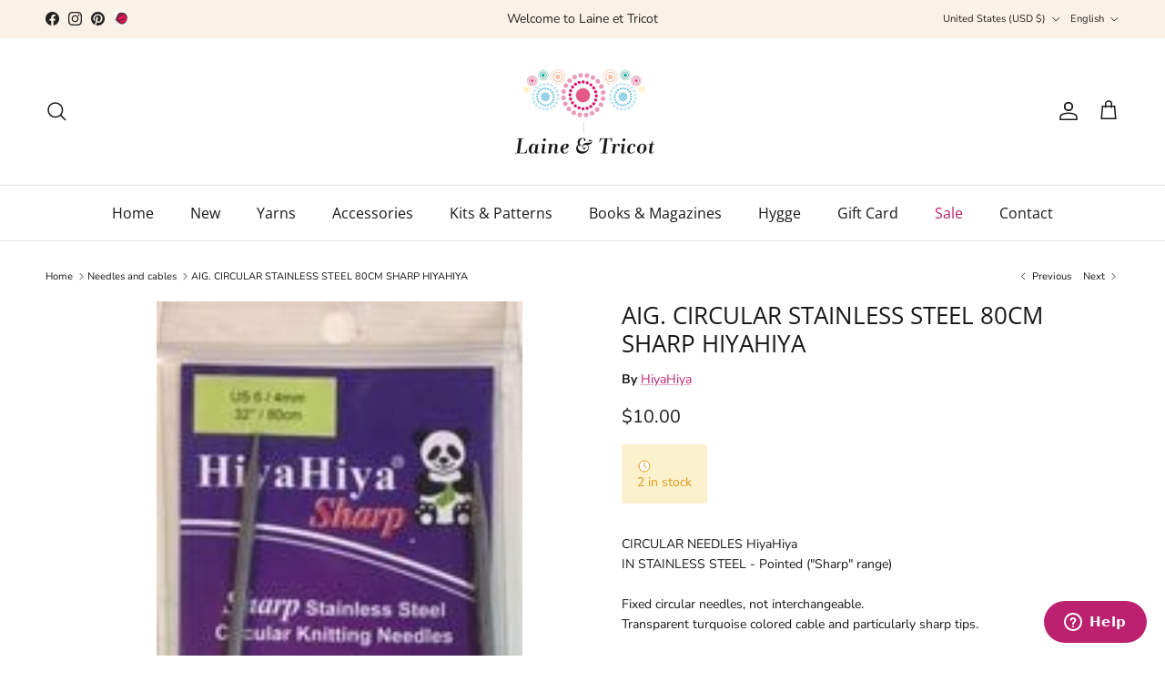

--- FILE ---
content_type: text/html; charset=utf-8
request_url: https://www.laine-et-tricot.com/en-en/collections/needles-and-cables/products/aig-circulaires-acier-inoxydable-80cm-hiyahiya
body_size: 35852
content:
<!doctype html>
<html class="no-js" lang="en" dir="ltr">
<head><meta charset="utf-8">
<meta name="viewport" content="width=device-width,initial-scale=1">
<title>AIG. STAINLESS STEEL CIRCULAR 80CM SHARP HIYAHIYA - HiyaHiya - Wool and Knitting &ndash; Laine et Tricot</title><link rel="canonical" href="https://www.laine-et-tricot.com/en-en/products/aig-circulaires-acier-inoxydable-80cm-hiyahiya"><link rel="icon" href="//www.laine-et-tricot.com/cdn/shop/files/laine-et-tricot-favicon.png?crop=center&height=48&v=1684516256&width=48" type="image/png">
  <link rel="apple-touch-icon" href="//www.laine-et-tricot.com/cdn/shop/files/laine-et-tricot-favicon.png?crop=center&height=180&v=1684516256&width=180"><meta name="description" content="HiyaHiya CIRCULAR NEEDLES IN STAINLESS STEEL - Pointed (&quot;Sharp&quot; range) Fixed circular needles, not interchangeable. Transparent turquoise colored cable and particularly sharp tips. Length 80 cm (needles + cable): suitable for both a sweater and a shawl for example.The needles each measure 12.5 cmNo. available: 2.00 / 2.25 / 2.50 / 2.75 / 3.00 / 3.25 / 3.50 / 3.75 / 4.00 / 4.50 / 5.00 / 5.50 / 6.00"><meta property="og:site_name" content="Laine et Tricot">
<meta property="og:url" content="https://www.laine-et-tricot.com/en-en/products/aig-circulaires-acier-inoxydable-80cm-hiyahiya">
<meta property="og:title" content="AIG. STAINLESS STEEL CIRCULAR 80CM SHARP HIYAHIYA - HiyaHiya - Wool and Knitting">
<meta property="og:type" content="product">
<meta property="og:description" content="HiyaHiya CIRCULAR NEEDLES IN STAINLESS STEEL - Pointed (&quot;Sharp&quot; range) Fixed circular needles, not interchangeable. Transparent turquoise colored cable and particularly sharp tips. Length 80 cm (needles + cable): suitable for both a sweater and a shawl for example.The needles each measure 12.5 cmNo. available: 2.00 / 2.25 / 2.50 / 2.75 / 3.00 / 3.25 / 3.50 / 3.75 / 4.00 / 4.50 / 5.00 / 5.50 / 6.00"><meta property="og:image" content="http://www.laine-et-tricot.com/cdn/shop/products/aig-circulaires-acier-inoxydable-80cm-sharp-hiyahiya-491144.jpg?crop=center&height=1200&v=1690787046&width=1200">
  <meta property="og:image:secure_url" content="https://www.laine-et-tricot.com/cdn/shop/products/aig-circulaires-acier-inoxydable-80cm-sharp-hiyahiya-491144.jpg?crop=center&height=1200&v=1690787046&width=1200">
  <meta property="og:image:width" content="136">
  <meta property="og:image:height" content="300"><meta property="og:price:amount" content="10.00">
  <meta property="og:price:currency" content="USD"><meta name="twitter:card" content="summary_large_image">
<meta name="twitter:title" content="AIG. STAINLESS STEEL CIRCULAR 80CM SHARP HIYAHIYA - HiyaHiya - Wool and Knitting">
<meta name="twitter:description" content="HiyaHiya CIRCULAR NEEDLES IN STAINLESS STEEL - Pointed (&quot;Sharp&quot; range) Fixed circular needles, not interchangeable. Transparent turquoise colored cable and particularly sharp tips. Length 80 cm (needles + cable): suitable for both a sweater and a shawl for example.The needles each measure 12.5 cmNo. available: 2.00 / 2.25 / 2.50 / 2.75 / 3.00 / 3.25 / 3.50 / 3.75 / 4.00 / 4.50 / 5.00 / 5.50 / 6.00">
<style>@font-face {
  font-family: "Nunito Sans";
  font-weight: 400;
  font-style: normal;
  font-display: fallback;
  src: url("//www.laine-et-tricot.com/cdn/fonts/nunito_sans/nunitosans_n4.0276fe080df0ca4e6a22d9cb55aed3ed5ba6b1da.woff2") format("woff2"),
       url("//www.laine-et-tricot.com/cdn/fonts/nunito_sans/nunitosans_n4.b4964bee2f5e7fd9c3826447e73afe2baad607b7.woff") format("woff");
}
@font-face {
  font-family: "Nunito Sans";
  font-weight: 700;
  font-style: normal;
  font-display: fallback;
  src: url("//www.laine-et-tricot.com/cdn/fonts/nunito_sans/nunitosans_n7.25d963ed46da26098ebeab731e90d8802d989fa5.woff2") format("woff2"),
       url("//www.laine-et-tricot.com/cdn/fonts/nunito_sans/nunitosans_n7.d32e3219b3d2ec82285d3027bd673efc61a996c8.woff") format("woff");
}
@font-face {
  font-family: "Nunito Sans";
  font-weight: 500;
  font-style: normal;
  font-display: fallback;
  src: url("//www.laine-et-tricot.com/cdn/fonts/nunito_sans/nunitosans_n5.6fc0ed1feb3fc393c40619f180fc49c4d0aae0db.woff2") format("woff2"),
       url("//www.laine-et-tricot.com/cdn/fonts/nunito_sans/nunitosans_n5.2c84830b46099cbcc1095f30e0957b88b914e50a.woff") format("woff");
}
@font-face {
  font-family: "Nunito Sans";
  font-weight: 400;
  font-style: italic;
  font-display: fallback;
  src: url("//www.laine-et-tricot.com/cdn/fonts/nunito_sans/nunitosans_i4.6e408730afac1484cf297c30b0e67c86d17fc586.woff2") format("woff2"),
       url("//www.laine-et-tricot.com/cdn/fonts/nunito_sans/nunitosans_i4.c9b6dcbfa43622b39a5990002775a8381942ae38.woff") format("woff");
}
@font-face {
  font-family: "Nunito Sans";
  font-weight: 700;
  font-style: italic;
  font-display: fallback;
  src: url("//www.laine-et-tricot.com/cdn/fonts/nunito_sans/nunitosans_i7.8c1124729eec046a321e2424b2acf328c2c12139.woff2") format("woff2"),
       url("//www.laine-et-tricot.com/cdn/fonts/nunito_sans/nunitosans_i7.af4cda04357273e0996d21184432bcb14651a64d.woff") format("woff");
}
@font-face {
  font-family: "Open Sans";
  font-weight: 400;
  font-style: normal;
  font-display: fallback;
  src: url("//www.laine-et-tricot.com/cdn/fonts/open_sans/opensans_n4.c32e4d4eca5273f6d4ee95ddf54b5bbb75fc9b61.woff2") format("woff2"),
       url("//www.laine-et-tricot.com/cdn/fonts/open_sans/opensans_n4.5f3406f8d94162b37bfa232b486ac93ee892406d.woff") format("woff");
}
@font-face {
  font-family: Pacifico;
  font-weight: 400;
  font-style: normal;
  font-display: fallback;
  src: url("//www.laine-et-tricot.com/cdn/fonts/pacifico/pacifico_n4.70d15be9aa2255257fe626d87fbc1ed38436b047.woff2") format("woff2"),
       url("//www.laine-et-tricot.com/cdn/fonts/pacifico/pacifico_n4.a3007cff6385e4e75c208a720cd121ff3558d293.woff") format("woff");
}
@font-face {
  font-family: "Open Sans";
  font-weight: 400;
  font-style: normal;
  font-display: fallback;
  src: url("//www.laine-et-tricot.com/cdn/fonts/open_sans/opensans_n4.c32e4d4eca5273f6d4ee95ddf54b5bbb75fc9b61.woff2") format("woff2"),
       url("//www.laine-et-tricot.com/cdn/fonts/open_sans/opensans_n4.5f3406f8d94162b37bfa232b486ac93ee892406d.woff") format("woff");
}
@font-face {
  font-family: "Open Sans";
  font-weight: 600;
  font-style: normal;
  font-display: fallback;
  src: url("//www.laine-et-tricot.com/cdn/fonts/open_sans/opensans_n6.15aeff3c913c3fe570c19cdfeed14ce10d09fb08.woff2") format("woff2"),
       url("//www.laine-et-tricot.com/cdn/fonts/open_sans/opensans_n6.14bef14c75f8837a87f70ce22013cb146ee3e9f3.woff") format("woff");
}
:root {
  --page-container-width:          1920px;
  --reading-container-width:       720px;
  --divider-opacity:               0.14;
  --gutter-large:                  30px;
  --gutter-desktop:                20px;
  --gutter-mobile:                 16px;
  --section-padding:               50px;
  --larger-section-padding:        80px;
  --larger-section-padding-mobile: 60px;
  --largest-section-padding:       110px;
  --aos-animate-duration:          0.6s;

  --base-font-family:              "Nunito Sans", sans-serif;
  --base-font-weight:              400;
  --base-font-style:               normal;
  --heading-font-family:           "Open Sans", sans-serif;
  --heading-font-weight:           400;
  --heading-font-style:            normal;
  --heading-font-letter-spacing:   normal;
  --logo-font-family:              Pacifico, cursive;
  --logo-font-weight:              400;
  --logo-font-style:               normal;
  --nav-font-family:               "Open Sans", sans-serif;
  --nav-font-weight:               400;
  --nav-font-style:                normal;

  --base-text-size:14px;
  --base-line-height:              1.6;
  --input-text-size:16px;
  --smaller-text-size-1:11px;
  --smaller-text-size-2:14px;
  --smaller-text-size-3:11px;
  --smaller-text-size-4:10px;
  --larger-text-size:26px;
  --super-large-text-size:46px;
  --super-large-mobile-text-size:21px;
  --larger-mobile-text-size:21px;
  --logo-text-size:26px;--btn-letter-spacing: 0.08em;
    --btn-text-transform: uppercase;
    --button-text-size: 12px;
    --quickbuy-button-text-size: 12;
    --small-feature-link-font-size: 0.75em;
    --input-btn-padding-top: 1.2em;
    --input-btn-padding-bottom: 1.2em;--heading-text-transform:none;
  --nav-text-size:                      16px;
  --mobile-menu-font-weight:            600;

  --body-bg-color:                      255 255 255;
  --bg-color:                           255 255 255;
  --body-text-color:                    23 23 23;
  --text-color:                         23 23 23;

  --header-text-col:                    #171717;--header-text-hover-col:             var(--main-nav-link-hover-col);--header-bg-col:                     #ffffff;
  --heading-color:                     23 23 23;
  --body-heading-color:                23 23 23;
  --heading-divider-col:               #dfe3e8;

  --logo-col:                          #171717;
  --main-nav-bg:                       #ffffff;
  --main-nav-link-col:                 #171717;
  --main-nav-link-hover-col:           #bc216f;
  --main-nav-link-featured-col:        #bc216f;

  --link-color:                        188 33 111;
  --body-link-color:                   188 33 111;

  --btn-bg-color:                        188 33 111;
  --btn-bg-hover-color:                  184 71 128;
  --btn-border-color:                    188 33 111;
  --btn-border-hover-color:              184 71 128;
  --btn-text-color:                      255 255 255;
  --btn-text-hover-color:                255 255 255;--btn-alt-bg-color:                    255 255 255;
  --btn-alt-text-color:                  35 35 35;
  --btn-alt-border-color:                35 35 35;
  --btn-alt-border-hover-color:          35 35 35;--btn-ter-bg-color:                    235 235 235;
  --btn-ter-text-color:                  0 0 0;
  --btn-ter-bg-hover-color:              188 33 111;
  --btn-ter-text-hover-color:            255 255 255;--btn-border-radius: 3px;
    --btn-inspired-border-radius: 3px;--color-scheme-default:                             #ffffff;
  --color-scheme-default-color:                       255 255 255;
  --color-scheme-default-text-color:                  23 23 23;
  --color-scheme-default-head-color:                  23 23 23;
  --color-scheme-default-link-color:                  188 33 111;
  --color-scheme-default-btn-text-color:              255 255 255;
  --color-scheme-default-btn-text-hover-color:        255 255 255;
  --color-scheme-default-btn-bg-color:                188 33 111;
  --color-scheme-default-btn-bg-hover-color:          184 71 128;
  --color-scheme-default-btn-border-color:            188 33 111;
  --color-scheme-default-btn-border-hover-color:      184 71 128;
  --color-scheme-default-btn-alt-text-color:          35 35 35;
  --color-scheme-default-btn-alt-bg-color:            255 255 255;
  --color-scheme-default-btn-alt-border-color:        35 35 35;
  --color-scheme-default-btn-alt-border-hover-color:  35 35 35;

  --color-scheme-1:                             #f2f2f2;
  --color-scheme-1-color:                       242 242 242;
  --color-scheme-1-text-color:                  52 52 52;
  --color-scheme-1-head-color:                  52 52 52;
  --color-scheme-1-link-color:                  52 52 52;
  --color-scheme-1-btn-text-color:              255 255 255;
  --color-scheme-1-btn-text-hover-color:        255 255 255;
  --color-scheme-1-btn-bg-color:                35 35 35;
  --color-scheme-1-btn-bg-hover-color:          0 0 0;
  --color-scheme-1-btn-border-color:            35 35 35;
  --color-scheme-1-btn-border-hover-color:      0 0 0;
  --color-scheme-1-btn-alt-text-color:          35 35 35;
  --color-scheme-1-btn-alt-bg-color:            255 255 255;
  --color-scheme-1-btn-alt-border-color:        35 35 35;
  --color-scheme-1-btn-alt-border-hover-color:  35 35 35;

  --color-scheme-2:                             #f2f2f2;
  --color-scheme-2-color:                       242 242 242;
  --color-scheme-2-text-color:                  52 52 52;
  --color-scheme-2-head-color:                  52 52 52;
  --color-scheme-2-link-color:                  52 52 52;
  --color-scheme-2-btn-text-color:              255 255 255;
  --color-scheme-2-btn-text-hover-color:        255 255 255;
  --color-scheme-2-btn-bg-color:                35 35 35;
  --color-scheme-2-btn-bg-hover-color:          0 0 0;
  --color-scheme-2-btn-border-color:            35 35 35;
  --color-scheme-2-btn-border-hover-color:      0 0 0;
  --color-scheme-2-btn-alt-text-color:          35 35 35;
  --color-scheme-2-btn-alt-bg-color:            255 255 255;
  --color-scheme-2-btn-alt-border-color:        35 35 35;
  --color-scheme-2-btn-alt-border-hover-color:  35 35 35;

  /* Shop Pay payment terms */
  --payment-terms-background-color:    #ffffff;--quickbuy-bg: 242 242 242;--body-input-background-color:       rgb(var(--body-bg-color));
  --input-background-color:            rgb(var(--body-bg-color));
  --body-input-text-color:             var(--body-text-color);
  --input-text-color:                  var(--body-text-color);
  --body-input-border-color:           rgb(197, 197, 197);
  --input-border-color:                rgb(197, 197, 197);
  --input-border-color-hover:          rgb(127, 127, 127);
  --input-border-color-active:         rgb(23, 23, 23);

  --swatch-cross-svg:                  url("data:image/svg+xml,%3Csvg xmlns='http://www.w3.org/2000/svg' width='240' height='240' viewBox='0 0 24 24' fill='none' stroke='rgb(197, 197, 197)' stroke-width='0.09' preserveAspectRatio='none' %3E%3Cline x1='24' y1='0' x2='0' y2='24'%3E%3C/line%3E%3C/svg%3E");
  --swatch-cross-hover:                url("data:image/svg+xml,%3Csvg xmlns='http://www.w3.org/2000/svg' width='240' height='240' viewBox='0 0 24 24' fill='none' stroke='rgb(127, 127, 127)' stroke-width='0.09' preserveAspectRatio='none' %3E%3Cline x1='24' y1='0' x2='0' y2='24'%3E%3C/line%3E%3C/svg%3E");
  --swatch-cross-active:               url("data:image/svg+xml,%3Csvg xmlns='http://www.w3.org/2000/svg' width='240' height='240' viewBox='0 0 24 24' fill='none' stroke='rgb(23, 23, 23)' stroke-width='0.09' preserveAspectRatio='none' %3E%3Cline x1='24' y1='0' x2='0' y2='24'%3E%3C/line%3E%3C/svg%3E");

  --footer-divider-col:                #efdfc7;
  --footer-text-col:                   92 92 92;
  --footer-heading-col:                23 23 23;
  --footer-bg-col:                     250 242 230;--product-label-overlay-justify: flex-start;--product-label-overlay-align: flex-start;--product-label-overlay-reduction-text:   #ffffff;
  --product-label-overlay-reduction-bg:     #c20000;
  --product-label-overlay-reduction-text-weight: 600;
  --product-label-overlay-stock-text:       #ffffff;
  --product-label-overlay-stock-bg:         #09728c;
  --product-label-overlay-new-text:         #ffffff;
  --product-label-overlay-new-bg:           #c16452;
  --product-label-overlay-meta-text:        #ffffff;
  --product-label-overlay-meta-bg:          #bd2585;
  --product-label-sale-text:                #c20000;
  --product-label-sold-text:                #171717;
  --product-label-preorder-text:            #bc216f;

  --product-block-crop-align:               center;

  
  --product-block-price-align:              flex-start;
  --product-block-price-item-margin-start:  initial;
  --product-block-price-item-margin-end:    .5rem;
  

  

  --collection-block-image-position:   center center;

  --swatch-picker-image-size:          100px;
  --swatch-crop-align:                 center center;

  --image-overlay-text-color:          255 255 255;--image-overlay-bg:                  rgba(228, 181, 210, 0.11);
  --image-overlay-shadow-start:        rgb(0 0 0 / 0.15);
  --image-overlay-box-opacity:         0.9;--product-inventory-ok-box-color:            #f2faf0;
  --product-inventory-ok-text-color:           #108043;
  --product-inventory-ok-icon-box-fill-color:  #fff;
  --product-inventory-low-box-color:           #fcf1cd;
  --product-inventory-low-text-color:          #dd9a1a;
  --product-inventory-low-icon-box-fill-color: #fff;
  --product-inventory-low-text-color-channels: 16, 128, 67;
  --product-inventory-ok-text-color-channels:  221, 154, 26;

  --rating-star-color: 193 100 82;--overlay-align-left: start;
    --overlay-align-right: end;}html[dir=rtl] {
  --overlay-right-text-m-left: 0;
  --overlay-right-text-m-right: auto;
  --overlay-left-shadow-left-left: 15%;
  --overlay-left-shadow-left-right: -50%;
  --overlay-left-shadow-right-left: -85%;
  --overlay-left-shadow-right-right: 0;
}::selection {
    background: rgb(var(--body-heading-color));
    color: rgb(var(--body-bg-color));
  }
  ::-moz-selection {
    background: rgb(var(--body-heading-color));
    color: rgb(var(--body-bg-color));
  }.use-color-scheme--default {
  --product-label-sale-text:           #c20000;
  --product-label-sold-text:           #171717;
  --product-label-preorder-text:       #bc216f;
  --input-background-color:            rgb(var(--body-bg-color));
  --input-text-color:                  var(--body-input-text-color);
  --input-border-color:                rgb(197, 197, 197);
  --input-border-color-hover:          rgb(127, 127, 127);
  --input-border-color-active:         rgb(23, 23, 23);
}</style>

  <link href="//www.laine-et-tricot.com/cdn/shop/t/17/assets/main.css?v=59812818702299870031764714662" rel="stylesheet" type="text/css" media="all" />
<link rel="preload" as="font" href="//www.laine-et-tricot.com/cdn/fonts/nunito_sans/nunitosans_n4.0276fe080df0ca4e6a22d9cb55aed3ed5ba6b1da.woff2" type="font/woff2" crossorigin><link rel="preload" as="font" href="//www.laine-et-tricot.com/cdn/fonts/open_sans/opensans_n4.c32e4d4eca5273f6d4ee95ddf54b5bbb75fc9b61.woff2" type="font/woff2" crossorigin><script>
    document.documentElement.className = document.documentElement.className.replace('no-js', 'js');

    window.theme = {
      info: {
        name: 'Symmetry',
        version: '8.1.1'
      },
      device: {
        hasTouch: window.matchMedia('(any-pointer: coarse)').matches,
        hasHover: window.matchMedia('(hover: hover)').matches
      },
      mediaQueries: {
        md: '(min-width: 768px)',
        productMediaCarouselBreak: '(min-width: 1041px)'
      },
      routes: {
        base: 'https://www.laine-et-tricot.com',
        cart: '/en-en/cart',
        cartAdd: '/en-en/cart/add.js',
        cartUpdate: '/en-en/cart/update.js',
        predictiveSearch: '/en-en/search/suggest'
      },
      strings: {
        cartTermsConfirmation: "You must agree to the terms and conditions before continuing.",
        cartItemsQuantityError: "You can only add [QUANTITY] of this item to your cart.",
        generalSearchViewAll: "View all search results",
        noStock: "Sold out",
        noVariant: "Unavailable",
        productsProductChooseA: "Choose a",
        generalSearchPages: "Pages",
        generalSearchNoResultsWithoutTerms: "Sorry, we couldnʼt find any results",
        shippingCalculator: {
          singleRate: "There is one shipping rate for this destination:",
          multipleRates: "There are multiple shipping rates for this destination:",
          noRates: "We do not ship to this destination."
        },
        regularPrice: "Regular price",
        salePrice: "Sale price"
      },
      settings: {
        moneyWithCurrencyFormat: "${{amount}} USD",
        cartType: "page",
        afterAddToCart: "notification",
        quickbuyStyle: "off",
        externalLinksNewTab: true,
        internalLinksSmoothScroll: true
      }
    }

    theme.inlineNavigationCheck = function() {
      var pageHeader = document.querySelector('.pageheader'),
          inlineNavContainer = pageHeader.querySelector('.logo-area__left__inner'),
          inlineNav = inlineNavContainer.querySelector('.navigation--left');
      if (inlineNav && getComputedStyle(inlineNav).display != 'none') {
        var inlineMenuCentered = document.querySelector('.pageheader--layout-inline-menu-center'),
            logoContainer = document.querySelector('.logo-area__middle__inner');
        if(inlineMenuCentered) {
          var rightWidth = document.querySelector('.logo-area__right__inner').clientWidth,
              middleWidth = logoContainer.clientWidth,
              logoArea = document.querySelector('.logo-area'),
              computedLogoAreaStyle = getComputedStyle(logoArea),
              logoAreaInnerWidth = logoArea.clientWidth - Math.ceil(parseFloat(computedLogoAreaStyle.paddingLeft)) - Math.ceil(parseFloat(computedLogoAreaStyle.paddingRight)),
              availableNavWidth = logoAreaInnerWidth - Math.max(rightWidth, middleWidth) * 2 - 40;
          inlineNavContainer.style.maxWidth = availableNavWidth + 'px';
        }

        var firstInlineNavLink = inlineNav.querySelector('.navigation__item:first-child'),
            lastInlineNavLink = inlineNav.querySelector('.navigation__item:last-child');
        if (lastInlineNavLink) {
          var inlineNavWidth = null;
          if(document.querySelector('html[dir=rtl]')) {
            inlineNavWidth = firstInlineNavLink.offsetLeft - lastInlineNavLink.offsetLeft + firstInlineNavLink.offsetWidth;
          } else {
            inlineNavWidth = lastInlineNavLink.offsetLeft - firstInlineNavLink.offsetLeft + lastInlineNavLink.offsetWidth;
          }
          if (inlineNavContainer.offsetWidth >= inlineNavWidth) {
            pageHeader.classList.add('pageheader--layout-inline-permitted');
            var tallLogo = logoContainer.clientHeight > lastInlineNavLink.clientHeight + 20;
            if (tallLogo) {
              inlineNav.classList.add('navigation--tight-underline');
            } else {
              inlineNav.classList.remove('navigation--tight-underline');
            }
          } else {
            pageHeader.classList.remove('pageheader--layout-inline-permitted');
          }
        }
      }
    };

    theme.setInitialHeaderHeightProperty = () => {
      const section = document.querySelector('.section-header');
      if (section) {
        document.documentElement.style.setProperty('--theme-header-height', Math.ceil(section.clientHeight) + 'px');
      }
    };
  </script>

  <script src="//www.laine-et-tricot.com/cdn/shop/t/17/assets/main.js?v=25831844697274821701764714662" defer></script>

  <script>window.performance && window.performance.mark && window.performance.mark('shopify.content_for_header.start');</script><meta id="shopify-digital-wallet" name="shopify-digital-wallet" content="/56869158972/digital_wallets/dialog">
<meta name="shopify-checkout-api-token" content="89d7b4652ba2460f360b4b1ea08f4144">
<meta id="in-context-paypal-metadata" data-shop-id="56869158972" data-venmo-supported="false" data-environment="production" data-locale="en_US" data-paypal-v4="true" data-currency="USD">
<link rel="alternate" hreflang="x-default" href="https://www.laine-et-tricot.com/products/aig-circulaires-acier-inoxydable-80cm-hiyahiya">
<link rel="alternate" hreflang="fr" href="https://www.laine-et-tricot.com/products/aig-circulaires-acier-inoxydable-80cm-hiyahiya">
<link rel="alternate" hreflang="en-DE" href="https://www.laine-et-tricot.com/en-eu/products/aig-circulaires-acier-inoxydable-80cm-hiyahiya">
<link rel="alternate" hreflang="fr-DE" href="https://www.laine-et-tricot.com/fr-eu/products/aig-circulaires-acier-inoxydable-80cm-hiyahiya">
<link rel="alternate" hreflang="en-AD" href="https://www.laine-et-tricot.com/en-eu/products/aig-circulaires-acier-inoxydable-80cm-hiyahiya">
<link rel="alternate" hreflang="fr-AD" href="https://www.laine-et-tricot.com/fr-eu/products/aig-circulaires-acier-inoxydable-80cm-hiyahiya">
<link rel="alternate" hreflang="en-AT" href="https://www.laine-et-tricot.com/en-eu/products/aig-circulaires-acier-inoxydable-80cm-hiyahiya">
<link rel="alternate" hreflang="fr-AT" href="https://www.laine-et-tricot.com/fr-eu/products/aig-circulaires-acier-inoxydable-80cm-hiyahiya">
<link rel="alternate" hreflang="en-BE" href="https://www.laine-et-tricot.com/en-eu/products/aig-circulaires-acier-inoxydable-80cm-hiyahiya">
<link rel="alternate" hreflang="fr-BE" href="https://www.laine-et-tricot.com/fr-eu/products/aig-circulaires-acier-inoxydable-80cm-hiyahiya">
<link rel="alternate" hreflang="en-CY" href="https://www.laine-et-tricot.com/en-eu/products/aig-circulaires-acier-inoxydable-80cm-hiyahiya">
<link rel="alternate" hreflang="fr-CY" href="https://www.laine-et-tricot.com/fr-eu/products/aig-circulaires-acier-inoxydable-80cm-hiyahiya">
<link rel="alternate" hreflang="en-VA" href="https://www.laine-et-tricot.com/en-eu/products/aig-circulaires-acier-inoxydable-80cm-hiyahiya">
<link rel="alternate" hreflang="fr-VA" href="https://www.laine-et-tricot.com/fr-eu/products/aig-circulaires-acier-inoxydable-80cm-hiyahiya">
<link rel="alternate" hreflang="en-HR" href="https://www.laine-et-tricot.com/en-eu/products/aig-circulaires-acier-inoxydable-80cm-hiyahiya">
<link rel="alternate" hreflang="fr-HR" href="https://www.laine-et-tricot.com/fr-eu/products/aig-circulaires-acier-inoxydable-80cm-hiyahiya">
<link rel="alternate" hreflang="en-DK" href="https://www.laine-et-tricot.com/en-eu/products/aig-circulaires-acier-inoxydable-80cm-hiyahiya">
<link rel="alternate" hreflang="fr-DK" href="https://www.laine-et-tricot.com/fr-eu/products/aig-circulaires-acier-inoxydable-80cm-hiyahiya">
<link rel="alternate" hreflang="en-ES" href="https://www.laine-et-tricot.com/en-eu/products/aig-circulaires-acier-inoxydable-80cm-hiyahiya">
<link rel="alternate" hreflang="fr-ES" href="https://www.laine-et-tricot.com/fr-eu/products/aig-circulaires-acier-inoxydable-80cm-hiyahiya">
<link rel="alternate" hreflang="en-EE" href="https://www.laine-et-tricot.com/en-eu/products/aig-circulaires-acier-inoxydable-80cm-hiyahiya">
<link rel="alternate" hreflang="fr-EE" href="https://www.laine-et-tricot.com/fr-eu/products/aig-circulaires-acier-inoxydable-80cm-hiyahiya">
<link rel="alternate" hreflang="en-FI" href="https://www.laine-et-tricot.com/en-eu/products/aig-circulaires-acier-inoxydable-80cm-hiyahiya">
<link rel="alternate" hreflang="fr-FI" href="https://www.laine-et-tricot.com/fr-eu/products/aig-circulaires-acier-inoxydable-80cm-hiyahiya">
<link rel="alternate" hreflang="en-GR" href="https://www.laine-et-tricot.com/en-eu/products/aig-circulaires-acier-inoxydable-80cm-hiyahiya">
<link rel="alternate" hreflang="fr-GR" href="https://www.laine-et-tricot.com/fr-eu/products/aig-circulaires-acier-inoxydable-80cm-hiyahiya">
<link rel="alternate" hreflang="en-HU" href="https://www.laine-et-tricot.com/en-eu/products/aig-circulaires-acier-inoxydable-80cm-hiyahiya">
<link rel="alternate" hreflang="fr-HU" href="https://www.laine-et-tricot.com/fr-eu/products/aig-circulaires-acier-inoxydable-80cm-hiyahiya">
<link rel="alternate" hreflang="en-IE" href="https://www.laine-et-tricot.com/en-eu/products/aig-circulaires-acier-inoxydable-80cm-hiyahiya">
<link rel="alternate" hreflang="fr-IE" href="https://www.laine-et-tricot.com/fr-eu/products/aig-circulaires-acier-inoxydable-80cm-hiyahiya">
<link rel="alternate" hreflang="en-IT" href="https://www.laine-et-tricot.com/en-eu/products/aig-circulaires-acier-inoxydable-80cm-hiyahiya">
<link rel="alternate" hreflang="fr-IT" href="https://www.laine-et-tricot.com/fr-eu/products/aig-circulaires-acier-inoxydable-80cm-hiyahiya">
<link rel="alternate" hreflang="en-LI" href="https://www.laine-et-tricot.com/en-eu/products/aig-circulaires-acier-inoxydable-80cm-hiyahiya">
<link rel="alternate" hreflang="fr-LI" href="https://www.laine-et-tricot.com/fr-eu/products/aig-circulaires-acier-inoxydable-80cm-hiyahiya">
<link rel="alternate" hreflang="en-LT" href="https://www.laine-et-tricot.com/en-eu/products/aig-circulaires-acier-inoxydable-80cm-hiyahiya">
<link rel="alternate" hreflang="fr-LT" href="https://www.laine-et-tricot.com/fr-eu/products/aig-circulaires-acier-inoxydable-80cm-hiyahiya">
<link rel="alternate" hreflang="en-LV" href="https://www.laine-et-tricot.com/en-eu/products/aig-circulaires-acier-inoxydable-80cm-hiyahiya">
<link rel="alternate" hreflang="fr-LV" href="https://www.laine-et-tricot.com/fr-eu/products/aig-circulaires-acier-inoxydable-80cm-hiyahiya">
<link rel="alternate" hreflang="en-LU" href="https://www.laine-et-tricot.com/en-eu/products/aig-circulaires-acier-inoxydable-80cm-hiyahiya">
<link rel="alternate" hreflang="fr-LU" href="https://www.laine-et-tricot.com/fr-eu/products/aig-circulaires-acier-inoxydable-80cm-hiyahiya">
<link rel="alternate" hreflang="en-MT" href="https://www.laine-et-tricot.com/en-eu/products/aig-circulaires-acier-inoxydable-80cm-hiyahiya">
<link rel="alternate" hreflang="fr-MT" href="https://www.laine-et-tricot.com/fr-eu/products/aig-circulaires-acier-inoxydable-80cm-hiyahiya">
<link rel="alternate" hreflang="en-MC" href="https://www.laine-et-tricot.com/en-eu/products/aig-circulaires-acier-inoxydable-80cm-hiyahiya">
<link rel="alternate" hreflang="fr-MC" href="https://www.laine-et-tricot.com/fr-eu/products/aig-circulaires-acier-inoxydable-80cm-hiyahiya">
<link rel="alternate" hreflang="en-NO" href="https://www.laine-et-tricot.com/en-eu/products/aig-circulaires-acier-inoxydable-80cm-hiyahiya">
<link rel="alternate" hreflang="fr-NO" href="https://www.laine-et-tricot.com/fr-eu/products/aig-circulaires-acier-inoxydable-80cm-hiyahiya">
<link rel="alternate" hreflang="en-NL" href="https://www.laine-et-tricot.com/en-eu/products/aig-circulaires-acier-inoxydable-80cm-hiyahiya">
<link rel="alternate" hreflang="fr-NL" href="https://www.laine-et-tricot.com/fr-eu/products/aig-circulaires-acier-inoxydable-80cm-hiyahiya">
<link rel="alternate" hreflang="en-PL" href="https://www.laine-et-tricot.com/en-eu/products/aig-circulaires-acier-inoxydable-80cm-hiyahiya">
<link rel="alternate" hreflang="fr-PL" href="https://www.laine-et-tricot.com/fr-eu/products/aig-circulaires-acier-inoxydable-80cm-hiyahiya">
<link rel="alternate" hreflang="en-PT" href="https://www.laine-et-tricot.com/en-eu/products/aig-circulaires-acier-inoxydable-80cm-hiyahiya">
<link rel="alternate" hreflang="fr-PT" href="https://www.laine-et-tricot.com/fr-eu/products/aig-circulaires-acier-inoxydable-80cm-hiyahiya">
<link rel="alternate" hreflang="en-CZ" href="https://www.laine-et-tricot.com/en-eu/products/aig-circulaires-acier-inoxydable-80cm-hiyahiya">
<link rel="alternate" hreflang="fr-CZ" href="https://www.laine-et-tricot.com/fr-eu/products/aig-circulaires-acier-inoxydable-80cm-hiyahiya">
<link rel="alternate" hreflang="en-RO" href="https://www.laine-et-tricot.com/en-eu/products/aig-circulaires-acier-inoxydable-80cm-hiyahiya">
<link rel="alternate" hreflang="fr-RO" href="https://www.laine-et-tricot.com/fr-eu/products/aig-circulaires-acier-inoxydable-80cm-hiyahiya">
<link rel="alternate" hreflang="en-SK" href="https://www.laine-et-tricot.com/en-eu/products/aig-circulaires-acier-inoxydable-80cm-hiyahiya">
<link rel="alternate" hreflang="fr-SK" href="https://www.laine-et-tricot.com/fr-eu/products/aig-circulaires-acier-inoxydable-80cm-hiyahiya">
<link rel="alternate" hreflang="en-SI" href="https://www.laine-et-tricot.com/en-eu/products/aig-circulaires-acier-inoxydable-80cm-hiyahiya">
<link rel="alternate" hreflang="fr-SI" href="https://www.laine-et-tricot.com/fr-eu/products/aig-circulaires-acier-inoxydable-80cm-hiyahiya">
<link rel="alternate" hreflang="en-SE" href="https://www.laine-et-tricot.com/en-eu/products/aig-circulaires-acier-inoxydable-80cm-hiyahiya">
<link rel="alternate" hreflang="fr-SE" href="https://www.laine-et-tricot.com/fr-eu/products/aig-circulaires-acier-inoxydable-80cm-hiyahiya">
<link rel="alternate" hreflang="en-AE" href="https://www.laine-et-tricot.com/en-en/products/aig-circulaires-acier-inoxydable-80cm-hiyahiya">
<link rel="alternate" hreflang="fr-AE" href="https://www.laine-et-tricot.com/fr-en/products/aig-circulaires-acier-inoxydable-80cm-hiyahiya">
<link rel="alternate" hreflang="en-AU" href="https://www.laine-et-tricot.com/en-en/products/aig-circulaires-acier-inoxydable-80cm-hiyahiya">
<link rel="alternate" hreflang="fr-AU" href="https://www.laine-et-tricot.com/fr-en/products/aig-circulaires-acier-inoxydable-80cm-hiyahiya">
<link rel="alternate" hreflang="en-CA" href="https://www.laine-et-tricot.com/en-en/products/aig-circulaires-acier-inoxydable-80cm-hiyahiya">
<link rel="alternate" hreflang="fr-CA" href="https://www.laine-et-tricot.com/fr-en/products/aig-circulaires-acier-inoxydable-80cm-hiyahiya">
<link rel="alternate" hreflang="en-CH" href="https://www.laine-et-tricot.com/en-en/products/aig-circulaires-acier-inoxydable-80cm-hiyahiya">
<link rel="alternate" hreflang="fr-CH" href="https://www.laine-et-tricot.com/fr-en/products/aig-circulaires-acier-inoxydable-80cm-hiyahiya">
<link rel="alternate" hreflang="en-HK" href="https://www.laine-et-tricot.com/en-en/products/aig-circulaires-acier-inoxydable-80cm-hiyahiya">
<link rel="alternate" hreflang="fr-HK" href="https://www.laine-et-tricot.com/fr-en/products/aig-circulaires-acier-inoxydable-80cm-hiyahiya">
<link rel="alternate" hreflang="en-IL" href="https://www.laine-et-tricot.com/en-en/products/aig-circulaires-acier-inoxydable-80cm-hiyahiya">
<link rel="alternate" hreflang="fr-IL" href="https://www.laine-et-tricot.com/fr-en/products/aig-circulaires-acier-inoxydable-80cm-hiyahiya">
<link rel="alternate" hreflang="en-JP" href="https://www.laine-et-tricot.com/en-en/products/aig-circulaires-acier-inoxydable-80cm-hiyahiya">
<link rel="alternate" hreflang="fr-JP" href="https://www.laine-et-tricot.com/fr-en/products/aig-circulaires-acier-inoxydable-80cm-hiyahiya">
<link rel="alternate" hreflang="en-KR" href="https://www.laine-et-tricot.com/en-en/products/aig-circulaires-acier-inoxydable-80cm-hiyahiya">
<link rel="alternate" hreflang="fr-KR" href="https://www.laine-et-tricot.com/fr-en/products/aig-circulaires-acier-inoxydable-80cm-hiyahiya">
<link rel="alternate" hreflang="en-MY" href="https://www.laine-et-tricot.com/en-en/products/aig-circulaires-acier-inoxydable-80cm-hiyahiya">
<link rel="alternate" hreflang="fr-MY" href="https://www.laine-et-tricot.com/fr-en/products/aig-circulaires-acier-inoxydable-80cm-hiyahiya">
<link rel="alternate" hreflang="en-NZ" href="https://www.laine-et-tricot.com/en-en/products/aig-circulaires-acier-inoxydable-80cm-hiyahiya">
<link rel="alternate" hreflang="fr-NZ" href="https://www.laine-et-tricot.com/fr-en/products/aig-circulaires-acier-inoxydable-80cm-hiyahiya">
<link rel="alternate" hreflang="en-SG" href="https://www.laine-et-tricot.com/en-en/products/aig-circulaires-acier-inoxydable-80cm-hiyahiya">
<link rel="alternate" hreflang="fr-SG" href="https://www.laine-et-tricot.com/fr-en/products/aig-circulaires-acier-inoxydable-80cm-hiyahiya">
<link rel="alternate" hreflang="en-US" href="https://www.laine-et-tricot.com/en-en/products/aig-circulaires-acier-inoxydable-80cm-hiyahiya">
<link rel="alternate" hreflang="fr-US" href="https://www.laine-et-tricot.com/fr-en/products/aig-circulaires-acier-inoxydable-80cm-hiyahiya">
<link rel="alternate" hreflang="en-RS" href="https://www.laine-et-tricot.com/en-en/products/aig-circulaires-acier-inoxydable-80cm-hiyahiya">
<link rel="alternate" hreflang="fr-RS" href="https://www.laine-et-tricot.com/fr-en/products/aig-circulaires-acier-inoxydable-80cm-hiyahiya">
<link rel="alternate" hreflang="en-GL" href="https://www.laine-et-tricot.com/en-en/products/aig-circulaires-acier-inoxydable-80cm-hiyahiya">
<link rel="alternate" hreflang="fr-GL" href="https://www.laine-et-tricot.com/fr-en/products/aig-circulaires-acier-inoxydable-80cm-hiyahiya">
<link rel="alternate" hreflang="en-TW" href="https://www.laine-et-tricot.com/en-en/products/aig-circulaires-acier-inoxydable-80cm-hiyahiya">
<link rel="alternate" hreflang="fr-TW" href="https://www.laine-et-tricot.com/fr-en/products/aig-circulaires-acier-inoxydable-80cm-hiyahiya">
<link rel="alternate" hreflang="en-VN" href="https://www.laine-et-tricot.com/en-en/products/aig-circulaires-acier-inoxydable-80cm-hiyahiya">
<link rel="alternate" hreflang="fr-VN" href="https://www.laine-et-tricot.com/fr-en/products/aig-circulaires-acier-inoxydable-80cm-hiyahiya">
<link rel="alternate" hreflang="en-TR" href="https://www.laine-et-tricot.com/en-en/products/aig-circulaires-acier-inoxydable-80cm-hiyahiya">
<link rel="alternate" hreflang="fr-TR" href="https://www.laine-et-tricot.com/fr-en/products/aig-circulaires-acier-inoxydable-80cm-hiyahiya">
<link rel="alternate" hreflang="en-BA" href="https://www.laine-et-tricot.com/en-en/products/aig-circulaires-acier-inoxydable-80cm-hiyahiya">
<link rel="alternate" hreflang="fr-BA" href="https://www.laine-et-tricot.com/fr-en/products/aig-circulaires-acier-inoxydable-80cm-hiyahiya">
<link rel="alternate" type="application/json+oembed" href="https://www.laine-et-tricot.com/en-en/products/aig-circulaires-acier-inoxydable-80cm-hiyahiya.oembed">
<script async="async" src="/checkouts/internal/preloads.js?locale=en-US"></script>
<link rel="preconnect" href="https://shop.app" crossorigin="anonymous">
<script async="async" src="https://shop.app/checkouts/internal/preloads.js?locale=en-US&shop_id=56869158972" crossorigin="anonymous"></script>
<script id="apple-pay-shop-capabilities" type="application/json">{"shopId":56869158972,"countryCode":"FR","currencyCode":"USD","merchantCapabilities":["supports3DS"],"merchantId":"gid:\/\/shopify\/Shop\/56869158972","merchantName":"Laine et Tricot","requiredBillingContactFields":["postalAddress","email","phone"],"requiredShippingContactFields":["postalAddress","email","phone"],"shippingType":"shipping","supportedNetworks":["visa","masterCard","maestro"],"total":{"type":"pending","label":"Laine et Tricot","amount":"1.00"},"shopifyPaymentsEnabled":true,"supportsSubscriptions":true}</script>
<script id="shopify-features" type="application/json">{"accessToken":"89d7b4652ba2460f360b4b1ea08f4144","betas":["rich-media-storefront-analytics"],"domain":"www.laine-et-tricot.com","predictiveSearch":true,"shopId":56869158972,"locale":"en"}</script>
<script>var Shopify = Shopify || {};
Shopify.shop = "laineettricot.myshopify.com";
Shopify.locale = "en";
Shopify.currency = {"active":"USD","rate":"1.18375655069"};
Shopify.country = "US";
Shopify.theme = {"name":"Symmetry 8.1.1","id":180316373320,"schema_name":"Symmetry","schema_version":"8.1.1","theme_store_id":568,"role":"main"};
Shopify.theme.handle = "null";
Shopify.theme.style = {"id":null,"handle":null};
Shopify.cdnHost = "www.laine-et-tricot.com/cdn";
Shopify.routes = Shopify.routes || {};
Shopify.routes.root = "/en-en/";</script>
<script type="module">!function(o){(o.Shopify=o.Shopify||{}).modules=!0}(window);</script>
<script>!function(o){function n(){var o=[];function n(){o.push(Array.prototype.slice.apply(arguments))}return n.q=o,n}var t=o.Shopify=o.Shopify||{};t.loadFeatures=n(),t.autoloadFeatures=n()}(window);</script>
<script>
  window.ShopifyPay = window.ShopifyPay || {};
  window.ShopifyPay.apiHost = "shop.app\/pay";
  window.ShopifyPay.redirectState = null;
</script>
<script id="shop-js-analytics" type="application/json">{"pageType":"product"}</script>
<script defer="defer" async type="module" src="//www.laine-et-tricot.com/cdn/shopifycloud/shop-js/modules/v2/client.init-shop-cart-sync_BApSsMSl.en.esm.js"></script>
<script defer="defer" async type="module" src="//www.laine-et-tricot.com/cdn/shopifycloud/shop-js/modules/v2/chunk.common_CBoos6YZ.esm.js"></script>
<script type="module">
  await import("//www.laine-et-tricot.com/cdn/shopifycloud/shop-js/modules/v2/client.init-shop-cart-sync_BApSsMSl.en.esm.js");
await import("//www.laine-et-tricot.com/cdn/shopifycloud/shop-js/modules/v2/chunk.common_CBoos6YZ.esm.js");

  window.Shopify.SignInWithShop?.initShopCartSync?.({"fedCMEnabled":true,"windoidEnabled":true});

</script>
<script>
  window.Shopify = window.Shopify || {};
  if (!window.Shopify.featureAssets) window.Shopify.featureAssets = {};
  window.Shopify.featureAssets['shop-js'] = {"shop-cart-sync":["modules/v2/client.shop-cart-sync_DJczDl9f.en.esm.js","modules/v2/chunk.common_CBoos6YZ.esm.js"],"init-fed-cm":["modules/v2/client.init-fed-cm_BzwGC0Wi.en.esm.js","modules/v2/chunk.common_CBoos6YZ.esm.js"],"init-windoid":["modules/v2/client.init-windoid_BS26ThXS.en.esm.js","modules/v2/chunk.common_CBoos6YZ.esm.js"],"shop-cash-offers":["modules/v2/client.shop-cash-offers_DthCPNIO.en.esm.js","modules/v2/chunk.common_CBoos6YZ.esm.js","modules/v2/chunk.modal_Bu1hFZFC.esm.js"],"shop-button":["modules/v2/client.shop-button_D_JX508o.en.esm.js","modules/v2/chunk.common_CBoos6YZ.esm.js"],"init-shop-email-lookup-coordinator":["modules/v2/client.init-shop-email-lookup-coordinator_DFwWcvrS.en.esm.js","modules/v2/chunk.common_CBoos6YZ.esm.js"],"shop-toast-manager":["modules/v2/client.shop-toast-manager_tEhgP2F9.en.esm.js","modules/v2/chunk.common_CBoos6YZ.esm.js"],"shop-login-button":["modules/v2/client.shop-login-button_DwLgFT0K.en.esm.js","modules/v2/chunk.common_CBoos6YZ.esm.js","modules/v2/chunk.modal_Bu1hFZFC.esm.js"],"avatar":["modules/v2/client.avatar_BTnouDA3.en.esm.js"],"init-shop-cart-sync":["modules/v2/client.init-shop-cart-sync_BApSsMSl.en.esm.js","modules/v2/chunk.common_CBoos6YZ.esm.js"],"pay-button":["modules/v2/client.pay-button_BuNmcIr_.en.esm.js","modules/v2/chunk.common_CBoos6YZ.esm.js"],"init-shop-for-new-customer-accounts":["modules/v2/client.init-shop-for-new-customer-accounts_DrjXSI53.en.esm.js","modules/v2/client.shop-login-button_DwLgFT0K.en.esm.js","modules/v2/chunk.common_CBoos6YZ.esm.js","modules/v2/chunk.modal_Bu1hFZFC.esm.js"],"init-customer-accounts-sign-up":["modules/v2/client.init-customer-accounts-sign-up_TlVCiykN.en.esm.js","modules/v2/client.shop-login-button_DwLgFT0K.en.esm.js","modules/v2/chunk.common_CBoos6YZ.esm.js","modules/v2/chunk.modal_Bu1hFZFC.esm.js"],"shop-follow-button":["modules/v2/client.shop-follow-button_C5D3XtBb.en.esm.js","modules/v2/chunk.common_CBoos6YZ.esm.js","modules/v2/chunk.modal_Bu1hFZFC.esm.js"],"checkout-modal":["modules/v2/client.checkout-modal_8TC_1FUY.en.esm.js","modules/v2/chunk.common_CBoos6YZ.esm.js","modules/v2/chunk.modal_Bu1hFZFC.esm.js"],"init-customer-accounts":["modules/v2/client.init-customer-accounts_C0Oh2ljF.en.esm.js","modules/v2/client.shop-login-button_DwLgFT0K.en.esm.js","modules/v2/chunk.common_CBoos6YZ.esm.js","modules/v2/chunk.modal_Bu1hFZFC.esm.js"],"lead-capture":["modules/v2/client.lead-capture_Cq0gfm7I.en.esm.js","modules/v2/chunk.common_CBoos6YZ.esm.js","modules/v2/chunk.modal_Bu1hFZFC.esm.js"],"shop-login":["modules/v2/client.shop-login_BmtnoEUo.en.esm.js","modules/v2/chunk.common_CBoos6YZ.esm.js","modules/v2/chunk.modal_Bu1hFZFC.esm.js"],"payment-terms":["modules/v2/client.payment-terms_BHOWV7U_.en.esm.js","modules/v2/chunk.common_CBoos6YZ.esm.js","modules/v2/chunk.modal_Bu1hFZFC.esm.js"]};
</script>
<script>(function() {
  var isLoaded = false;
  function asyncLoad() {
    if (isLoaded) return;
    isLoaded = true;
    var urls = ["https:\/\/d1564fddzjmdj5.cloudfront.net\/initializercolissimo.js?app_name=happycolissimo\u0026cloud=d1564fddzjmdj5.cloudfront.net\u0026shop=laineettricot.myshopify.com"];
    for (var i = 0; i < urls.length; i++) {
      var s = document.createElement('script');
      s.type = 'text/javascript';
      s.async = true;
      s.src = urls[i];
      var x = document.getElementsByTagName('script')[0];
      x.parentNode.insertBefore(s, x);
    }
  };
  if(window.attachEvent) {
    window.attachEvent('onload', asyncLoad);
  } else {
    window.addEventListener('load', asyncLoad, false);
  }
})();</script>
<script id="__st">var __st={"a":56869158972,"offset":3600,"reqid":"2c20f778-33bf-4f98-9ea6-b029e9630750-1768873860","pageurl":"www.laine-et-tricot.com\/en-en\/collections\/needles-and-cables\/products\/aig-circulaires-acier-inoxydable-80cm-hiyahiya","u":"242654c7d4a8","p":"product","rtyp":"product","rid":8449855717704};</script>
<script>window.ShopifyPaypalV4VisibilityTracking = true;</script>
<script id="captcha-bootstrap">!function(){'use strict';const t='contact',e='account',n='new_comment',o=[[t,t],['blogs',n],['comments',n],[t,'customer']],c=[[e,'customer_login'],[e,'guest_login'],[e,'recover_customer_password'],[e,'create_customer']],r=t=>t.map((([t,e])=>`form[action*='/${t}']:not([data-nocaptcha='true']) input[name='form_type'][value='${e}']`)).join(','),a=t=>()=>t?[...document.querySelectorAll(t)].map((t=>t.form)):[];function s(){const t=[...o],e=r(t);return a(e)}const i='password',u='form_key',d=['recaptcha-v3-token','g-recaptcha-response','h-captcha-response',i],f=()=>{try{return window.sessionStorage}catch{return}},m='__shopify_v',_=t=>t.elements[u];function p(t,e,n=!1){try{const o=window.sessionStorage,c=JSON.parse(o.getItem(e)),{data:r}=function(t){const{data:e,action:n}=t;return t[m]||n?{data:e,action:n}:{data:t,action:n}}(c);for(const[e,n]of Object.entries(r))t.elements[e]&&(t.elements[e].value=n);n&&o.removeItem(e)}catch(o){console.error('form repopulation failed',{error:o})}}const l='form_type',E='cptcha';function T(t){t.dataset[E]=!0}const w=window,h=w.document,L='Shopify',v='ce_forms',y='captcha';let A=!1;((t,e)=>{const n=(g='f06e6c50-85a8-45c8-87d0-21a2b65856fe',I='https://cdn.shopify.com/shopifycloud/storefront-forms-hcaptcha/ce_storefront_forms_captcha_hcaptcha.v1.5.2.iife.js',D={infoText:'Protected by hCaptcha',privacyText:'Privacy',termsText:'Terms'},(t,e,n)=>{const o=w[L][v],c=o.bindForm;if(c)return c(t,g,e,D).then(n);var r;o.q.push([[t,g,e,D],n]),r=I,A||(h.body.append(Object.assign(h.createElement('script'),{id:'captcha-provider',async:!0,src:r})),A=!0)});var g,I,D;w[L]=w[L]||{},w[L][v]=w[L][v]||{},w[L][v].q=[],w[L][y]=w[L][y]||{},w[L][y].protect=function(t,e){n(t,void 0,e),T(t)},Object.freeze(w[L][y]),function(t,e,n,w,h,L){const[v,y,A,g]=function(t,e,n){const i=e?o:[],u=t?c:[],d=[...i,...u],f=r(d),m=r(i),_=r(d.filter((([t,e])=>n.includes(e))));return[a(f),a(m),a(_),s()]}(w,h,L),I=t=>{const e=t.target;return e instanceof HTMLFormElement?e:e&&e.form},D=t=>v().includes(t);t.addEventListener('submit',(t=>{const e=I(t);if(!e)return;const n=D(e)&&!e.dataset.hcaptchaBound&&!e.dataset.recaptchaBound,o=_(e),c=g().includes(e)&&(!o||!o.value);(n||c)&&t.preventDefault(),c&&!n&&(function(t){try{if(!f())return;!function(t){const e=f();if(!e)return;const n=_(t);if(!n)return;const o=n.value;o&&e.removeItem(o)}(t);const e=Array.from(Array(32),(()=>Math.random().toString(36)[2])).join('');!function(t,e){_(t)||t.append(Object.assign(document.createElement('input'),{type:'hidden',name:u})),t.elements[u].value=e}(t,e),function(t,e){const n=f();if(!n)return;const o=[...t.querySelectorAll(`input[type='${i}']`)].map((({name:t})=>t)),c=[...d,...o],r={};for(const[a,s]of new FormData(t).entries())c.includes(a)||(r[a]=s);n.setItem(e,JSON.stringify({[m]:1,action:t.action,data:r}))}(t,e)}catch(e){console.error('failed to persist form',e)}}(e),e.submit())}));const S=(t,e)=>{t&&!t.dataset[E]&&(n(t,e.some((e=>e===t))),T(t))};for(const o of['focusin','change'])t.addEventListener(o,(t=>{const e=I(t);D(e)&&S(e,y())}));const B=e.get('form_key'),M=e.get(l),P=B&&M;t.addEventListener('DOMContentLoaded',(()=>{const t=y();if(P)for(const e of t)e.elements[l].value===M&&p(e,B);[...new Set([...A(),...v().filter((t=>'true'===t.dataset.shopifyCaptcha))])].forEach((e=>S(e,t)))}))}(h,new URLSearchParams(w.location.search),n,t,e,['guest_login'])})(!0,!0)}();</script>
<script integrity="sha256-4kQ18oKyAcykRKYeNunJcIwy7WH5gtpwJnB7kiuLZ1E=" data-source-attribution="shopify.loadfeatures" defer="defer" src="//www.laine-et-tricot.com/cdn/shopifycloud/storefront/assets/storefront/load_feature-a0a9edcb.js" crossorigin="anonymous"></script>
<script crossorigin="anonymous" defer="defer" src="//www.laine-et-tricot.com/cdn/shopifycloud/storefront/assets/shopify_pay/storefront-65b4c6d7.js?v=20250812"></script>
<script data-source-attribution="shopify.dynamic_checkout.dynamic.init">var Shopify=Shopify||{};Shopify.PaymentButton=Shopify.PaymentButton||{isStorefrontPortableWallets:!0,init:function(){window.Shopify.PaymentButton.init=function(){};var t=document.createElement("script");t.src="https://www.laine-et-tricot.com/cdn/shopifycloud/portable-wallets/latest/portable-wallets.en.js",t.type="module",document.head.appendChild(t)}};
</script>
<script data-source-attribution="shopify.dynamic_checkout.buyer_consent">
  function portableWalletsHideBuyerConsent(e){var t=document.getElementById("shopify-buyer-consent"),n=document.getElementById("shopify-subscription-policy-button");t&&n&&(t.classList.add("hidden"),t.setAttribute("aria-hidden","true"),n.removeEventListener("click",e))}function portableWalletsShowBuyerConsent(e){var t=document.getElementById("shopify-buyer-consent"),n=document.getElementById("shopify-subscription-policy-button");t&&n&&(t.classList.remove("hidden"),t.removeAttribute("aria-hidden"),n.addEventListener("click",e))}window.Shopify?.PaymentButton&&(window.Shopify.PaymentButton.hideBuyerConsent=portableWalletsHideBuyerConsent,window.Shopify.PaymentButton.showBuyerConsent=portableWalletsShowBuyerConsent);
</script>
<script data-source-attribution="shopify.dynamic_checkout.cart.bootstrap">document.addEventListener("DOMContentLoaded",(function(){function t(){return document.querySelector("shopify-accelerated-checkout-cart, shopify-accelerated-checkout")}if(t())Shopify.PaymentButton.init();else{new MutationObserver((function(e,n){t()&&(Shopify.PaymentButton.init(),n.disconnect())})).observe(document.body,{childList:!0,subtree:!0})}}));
</script>
<script id='scb4127' type='text/javascript' async='' src='https://www.laine-et-tricot.com/cdn/shopifycloud/privacy-banner/storefront-banner.js'></script><link id="shopify-accelerated-checkout-styles" rel="stylesheet" media="screen" href="https://www.laine-et-tricot.com/cdn/shopifycloud/portable-wallets/latest/accelerated-checkout-backwards-compat.css" crossorigin="anonymous">
<style id="shopify-accelerated-checkout-cart">
        #shopify-buyer-consent {
  margin-top: 1em;
  display: inline-block;
  width: 100%;
}

#shopify-buyer-consent.hidden {
  display: none;
}

#shopify-subscription-policy-button {
  background: none;
  border: none;
  padding: 0;
  text-decoration: underline;
  font-size: inherit;
  cursor: pointer;
}

#shopify-subscription-policy-button::before {
  box-shadow: none;
}

      </style>
<script id="sections-script" data-sections="related-products,footer" defer="defer" src="//www.laine-et-tricot.com/cdn/shop/t/17/compiled_assets/scripts.js?6965"></script>
<script>window.performance && window.performance.mark && window.performance.mark('shopify.content_for_header.end');</script>
<!-- CC Custom Head Start --><!-- CC Custom Head End --><!-- BEGIN app block: shopify://apps/tinyseo/blocks/product-json-ld-embed/0605268f-f7c4-4e95-b560-e43df7d59ae4 --><script type="application/ld+json" id="tinyimg-product-json-ld">{
  "@context": "https://schema.org/",
  "@type": "Product",
  "@id": "https://www.laine-et-tricot.com/en-en/products/aig-circulaires-acier-inoxydable-80cm-hiyahiya",

  "category": "Knitting Needles",
  

  
  
  

  

  "weight": {
  "@type": "QuantitativeValue",
  "value": "20",
  "unitCode": "GRM"
  },"offers" : [
  {
  "@type" : "Offer" ,
  "gtin13": "5060347282670",

  "sku": "HH5060347282670",
  
  "priceCurrency" : "USD" ,
  "price": "10.0",
  "priceValidUntil": "2026-04-20",
  
  
  "availability" : "http://schema.org/InStock",
  
  "itemCondition": "http://schema.org/NewCondition",
  

  "name": "2.00",
  "url" : "https://www.laine-et-tricot.com/en-en/products/aig-circulaires-acier-inoxydable-80cm-hiyahiya?variant=46796709495112",
  

  
  
  
  
  "seller" : {
  "@type" : "Organization",
  "name" : "Laine et Tricot"
  }
  },
  {
  "@type" : "Offer" ,
  "gtin13": "",

  "sku": "HH5060347282687",
  
  "priceCurrency" : "USD" ,
  "price": "10.0",
  "priceValidUntil": "2026-04-20",
  
  
  "availability" : "http://schema.org/InStock",
  
  "itemCondition": "http://schema.org/NewCondition",
  

  "name": "2.25",
  "url" : "https://www.laine-et-tricot.com/en-en/products/aig-circulaires-acier-inoxydable-80cm-hiyahiya?variant=46796709527880",
  

  
  
  
  
  "seller" : {
  "@type" : "Organization",
  "name" : "Laine et Tricot"
  }
  },
  {
  "@type" : "Offer" ,
  "gtin13": "5060347282694",

  "sku": "HH5060347282694",
  
  "priceCurrency" : "USD" ,
  "price": "10.0",
  "priceValidUntil": "2026-04-20",
  
  
  "availability" : "http://schema.org/InStock",
  
  "itemCondition": "http://schema.org/NewCondition",
  

  "name": "2.50",
  "url" : "https://www.laine-et-tricot.com/en-en/products/aig-circulaires-acier-inoxydable-80cm-hiyahiya?variant=46796709560648",
  

  
  
  
  
  "seller" : {
  "@type" : "Organization",
  "name" : "Laine et Tricot"
  }
  },
  {
  "@type" : "Offer" ,
  "gtin13": "",

  "sku": "HH5060347282700",
  
  "priceCurrency" : "USD" ,
  "price": "10.0",
  "priceValidUntil": "2026-04-20",
  
  
  "availability" : "http://schema.org/InStock",
  
  "itemCondition": "http://schema.org/NewCondition",
  

  "name": "2.75",
  "url" : "https://www.laine-et-tricot.com/en-en/products/aig-circulaires-acier-inoxydable-80cm-hiyahiya?variant=46796709593416",
  

  
  
  
  
  "seller" : {
  "@type" : "Organization",
  "name" : "Laine et Tricot"
  }
  },
  {
  "@type" : "Offer" ,
  "gtin13": "",

  "sku": "HH5060347282717",
  
  "priceCurrency" : "USD" ,
  "price": "10.0",
  "priceValidUntil": "2026-04-20",
  
  
  "availability" : "http://schema.org/InStock",
  
  "itemCondition": "http://schema.org/NewCondition",
  

  "name": "3.00",
  "url" : "https://www.laine-et-tricot.com/en-en/products/aig-circulaires-acier-inoxydable-80cm-hiyahiya?variant=46796709626184",
  

  
  
  
  
  "seller" : {
  "@type" : "Organization",
  "name" : "Laine et Tricot"
  }
  },
  {
  "@type" : "Offer" ,
  "gtin13": "",

  "sku": "HH5060347282724",
  
  "priceCurrency" : "USD" ,
  "price": "10.0",
  "priceValidUntil": "2026-04-20",
  
  
  "availability" : "http://schema.org/InStock",
  
  "itemCondition": "http://schema.org/NewCondition",
  

  "name": "3.25",
  "url" : "https://www.laine-et-tricot.com/en-en/products/aig-circulaires-acier-inoxydable-80cm-hiyahiya?variant=46796709658952",
  

  
  
  
  
  "seller" : {
  "@type" : "Organization",
  "name" : "Laine et Tricot"
  }
  },
  {
  "@type" : "Offer" ,
  "gtin13": "",

  "sku": "HH5060347282731",
  
  "priceCurrency" : "USD" ,
  "price": "10.0",
  "priceValidUntil": "2026-04-20",
  
  
  "availability" : "http://schema.org/InStock",
  
  "itemCondition": "http://schema.org/NewCondition",
  

  "name": "3.50",
  "url" : "https://www.laine-et-tricot.com/en-en/products/aig-circulaires-acier-inoxydable-80cm-hiyahiya?variant=46796709691720",
  

  
  
  
  
  "seller" : {
  "@type" : "Organization",
  "name" : "Laine et Tricot"
  }
  },
  {
  "@type" : "Offer" ,
  "gtin13": "",

  "sku": "HH5060347282748",
  
  "priceCurrency" : "USD" ,
  "price": "10.0",
  "priceValidUntil": "2026-04-20",
  
  
  "availability" : "http://schema.org/InStock",
  
  "itemCondition": "http://schema.org/NewCondition",
  

  "name": "3.75",
  "url" : "https://www.laine-et-tricot.com/en-en/products/aig-circulaires-acier-inoxydable-80cm-hiyahiya?variant=46796709724488",
  

  
  
  
  
  "seller" : {
  "@type" : "Organization",
  "name" : "Laine et Tricot"
  }
  },
  {
  "@type" : "Offer" ,
  "gtin13": "",

  "sku": "HH5060347282755",
  
  "priceCurrency" : "USD" ,
  "price": "10.0",
  "priceValidUntil": "2026-04-20",
  
  
  "availability" : "http://schema.org/InStock",
  
  "itemCondition": "http://schema.org/NewCondition",
  

  "name": "4.00",
  "url" : "https://www.laine-et-tricot.com/en-en/products/aig-circulaires-acier-inoxydable-80cm-hiyahiya?variant=46796709757256",
  

  
  
  
  
  "seller" : {
  "@type" : "Organization",
  "name" : "Laine et Tricot"
  }
  },
  {
  "@type" : "Offer" ,
  "gtin13": "",

  "sku": "HH5060347282762",
  
  "priceCurrency" : "USD" ,
  "price": "10.0",
  "priceValidUntil": "2026-04-20",
  
  
  "availability" : "http://schema.org/InStock",
  
  "itemCondition": "http://schema.org/NewCondition",
  

  "name": "4.50",
  "url" : "https://www.laine-et-tricot.com/en-en/products/aig-circulaires-acier-inoxydable-80cm-hiyahiya?variant=46796709790024",
  

  
  
  
  
  "seller" : {
  "@type" : "Organization",
  "name" : "Laine et Tricot"
  }
  },
  {
  "@type" : "Offer" ,
  "gtin13": "",

  "sku": "HH5060347282779",
  
  "priceCurrency" : "USD" ,
  "price": "10.0",
  "priceValidUntil": "2026-04-20",
  
  
  "availability" : "http://schema.org/InStock",
  
  "itemCondition": "http://schema.org/NewCondition",
  

  "name": "5.00",
  "url" : "https://www.laine-et-tricot.com/en-en/products/aig-circulaires-acier-inoxydable-80cm-hiyahiya?variant=46796709822792",
  

  
  
  
  
  "seller" : {
  "@type" : "Organization",
  "name" : "Laine et Tricot"
  }
  },
  {
  "@type" : "Offer" ,
  "gtin13": "",

  "sku": "HH5060347282786",
  
  "priceCurrency" : "USD" ,
  "price": "10.0",
  "priceValidUntil": "2026-04-20",
  
  
  "availability" : "http://schema.org/InStock",
  
  "itemCondition": "http://schema.org/NewCondition",
  

  "name": "5.50",
  "url" : "https://www.laine-et-tricot.com/en-en/products/aig-circulaires-acier-inoxydable-80cm-hiyahiya?variant=46796709855560",
  

  
  
  
  
  "seller" : {
  "@type" : "Organization",
  "name" : "Laine et Tricot"
  }
  },
  {
  "@type" : "Offer" ,
  "gtin13": "",

  "sku": "HH5060347282793",
  
  "priceCurrency" : "USD" ,
  "price": "10.0",
  "priceValidUntil": "2026-04-20",
  
  
  "availability" : "http://schema.org/InStock",
  
  "itemCondition": "http://schema.org/NewCondition",
  

  "name": "6.00",
  "url" : "https://www.laine-et-tricot.com/en-en/products/aig-circulaires-acier-inoxydable-80cm-hiyahiya?variant=46796709888328",
  

  
  
  
  
  "seller" : {
  "@type" : "Organization",
  "name" : "Laine et Tricot"
  }
  },
  {
  "@type" : "Offer" ,
  "gtin13": "",

  "sku": "HH5060347282809",
  
  "priceCurrency" : "USD" ,
  "price": "11.0",
  "priceValidUntil": "2026-04-20",
  
  
  "availability" : "http://schema.org/InStock",
  
  "itemCondition": "http://schema.org/NewCondition",
  

  "name": "6.50",
  "url" : "https://www.laine-et-tricot.com/en-en/products/aig-circulaires-acier-inoxydable-80cm-hiyahiya?variant=46796709921096",
  

  
  
  
  
  "seller" : {
  "@type" : "Organization",
  "name" : "Laine et Tricot"
  }
  },
  {
  "@type" : "Offer" ,
  "gtin13": "",

  "sku": "HH5060347282816",
  
  "priceCurrency" : "USD" ,
  "price": "11.0",
  "priceValidUntil": "2026-04-20",
  
  
  "availability" : "http://schema.org/InStock",
  
  "itemCondition": "http://schema.org/NewCondition",
  

  "name": "7.00",
  "url" : "https://www.laine-et-tricot.com/en-en/products/aig-circulaires-acier-inoxydable-80cm-hiyahiya?variant=46796709953864",
  

  
  
  
  
  "seller" : {
  "@type" : "Organization",
  "name" : "Laine et Tricot"
  }
  },
  {
  "@type" : "Offer" ,
  "gtin13": "",

  "sku": "HH5060347282823",
  
  "priceCurrency" : "USD" ,
  "price": "11.0",
  "priceValidUntil": "2026-04-20",
  
  
  "availability" : "http://schema.org/InStock",
  
  "itemCondition": "http://schema.org/NewCondition",
  

  "name": "7.50",
  "url" : "https://www.laine-et-tricot.com/en-en/products/aig-circulaires-acier-inoxydable-80cm-hiyahiya?variant=46796709986632",
  

  
  
  
  
  "seller" : {
  "@type" : "Organization",
  "name" : "Laine et Tricot"
  }
  },
  {
  "@type" : "Offer" ,
  "gtin13": "",

  "sku": "HH5060347282830",
  
  "priceCurrency" : "USD" ,
  "price": "11.0",
  "priceValidUntil": "2026-04-20",
  
  
  "availability" : "http://schema.org/OutOfStock",
  
  "itemCondition": "http://schema.org/NewCondition",
  

  "name": "8.00",
  "url" : "https://www.laine-et-tricot.com/en-en/products/aig-circulaires-acier-inoxydable-80cm-hiyahiya?variant=46796710019400",
  

  
  
  
  
  "seller" : {
  "@type" : "Organization",
  "name" : "Laine et Tricot"
  }
  }
  ],
  "name": "AIG. CIRCULAR STAINLESS STEEL 80CM SHARP HIYAHIYA","image": "https://www.laine-et-tricot.com/cdn/shop/products/aig-circulaires-acier-inoxydable-80cm-sharp-hiyahiya-491144.jpg?v=1690787046",








  
  
  
  




  
  
  
  
  
  


  
  
  
  
"description": " CIRCULAR NEEDLES HiyaHiya IN STAINLESS STEEL - Pointed (\u0026quot;Sharp\u0026quot; range) Fixed circular needles, not interchangeable. Transparent turquoise colored cable and particularly sharp tips. Length 80 cm (needles + cable): suitable for a sweater or a shawl for example. The needles each measure 12.5 cm Available numbers: 2.00 \/ 2.25 \/ 2.50 \/ 2.75 \/ 3.00 \/ 3.25 \/ 3.50 \/ 3.75 \/ 4.00 \/ 4.50 \/ 5.00 \/ 5.50 \/ 6.00   PRICE BASED ON DIAMETER: from n°2.00 to n°3.50 = 9.45 EUR from n°3.75 to n°6.00 = 9.90 EUR from n°6.50 to n°8.00 = 10.90 EUR   2.15.0.0   2.15.0.0",
  "manufacturer": "HiyaHiya",
  "material": "",
  "url": "https://www.laine-et-tricot.com/products/aig-circulaires-acier-inoxydable-80cm-hiyahiya",
    
  "additionalProperty":
  [
  
    
    {
    "@type": "PropertyValue",
    "name" : "Needle number",
    "value": [
    "2.00",
    "2.25",
    "2.50",
    "2.75",
    "3.00",
    "3.25",
    "3.50",
    "3.75",
    "4.00",
    "4.50",
    "5.00",
    "5.50",
    "6.00",
    "6.50",
    "7.00",
    "7.50",
    "8.00"
    ]
    }
    
    
    ],
    
    "brand": {
      "@type": "Brand",
      "name": "HiyaHiya"
    }
 }
</script>
<!-- END app block --><script src="https://cdn.shopify.com/extensions/019bd4ca-bbab-7c21-9b0b-f44308d23062/product-options-624/assets/app-embed.js" type="text/javascript" defer="defer"></script>
<link href="https://cdn.shopify.com/extensions/019bd4ca-bbab-7c21-9b0b-f44308d23062/product-options-624/assets/common.css" rel="stylesheet" type="text/css" media="all">
<script src="https://cdn.shopify.com/extensions/019bd79c-d2c3-74c0-8ec4-191047588681/bundles-44/assets/simple-bundles-v2.min.js" type="text/javascript" defer="defer"></script>
<link href="https://monorail-edge.shopifysvc.com" rel="dns-prefetch">
<script>(function(){if ("sendBeacon" in navigator && "performance" in window) {try {var session_token_from_headers = performance.getEntriesByType('navigation')[0].serverTiming.find(x => x.name == '_s').description;} catch {var session_token_from_headers = undefined;}var session_cookie_matches = document.cookie.match(/_shopify_s=([^;]*)/);var session_token_from_cookie = session_cookie_matches && session_cookie_matches.length === 2 ? session_cookie_matches[1] : "";var session_token = session_token_from_headers || session_token_from_cookie || "";function handle_abandonment_event(e) {var entries = performance.getEntries().filter(function(entry) {return /monorail-edge.shopifysvc.com/.test(entry.name);});if (!window.abandonment_tracked && entries.length === 0) {window.abandonment_tracked = true;var currentMs = Date.now();var navigation_start = performance.timing.navigationStart;var payload = {shop_id: 56869158972,url: window.location.href,navigation_start,duration: currentMs - navigation_start,session_token,page_type: "product"};window.navigator.sendBeacon("https://monorail-edge.shopifysvc.com/v1/produce", JSON.stringify({schema_id: "online_store_buyer_site_abandonment/1.1",payload: payload,metadata: {event_created_at_ms: currentMs,event_sent_at_ms: currentMs}}));}}window.addEventListener('pagehide', handle_abandonment_event);}}());</script>
<script id="web-pixels-manager-setup">(function e(e,d,r,n,o){if(void 0===o&&(o={}),!Boolean(null===(a=null===(i=window.Shopify)||void 0===i?void 0:i.analytics)||void 0===a?void 0:a.replayQueue)){var i,a;window.Shopify=window.Shopify||{};var t=window.Shopify;t.analytics=t.analytics||{};var s=t.analytics;s.replayQueue=[],s.publish=function(e,d,r){return s.replayQueue.push([e,d,r]),!0};try{self.performance.mark("wpm:start")}catch(e){}var l=function(){var e={modern:/Edge?\/(1{2}[4-9]|1[2-9]\d|[2-9]\d{2}|\d{4,})\.\d+(\.\d+|)|Firefox\/(1{2}[4-9]|1[2-9]\d|[2-9]\d{2}|\d{4,})\.\d+(\.\d+|)|Chrom(ium|e)\/(9{2}|\d{3,})\.\d+(\.\d+|)|(Maci|X1{2}).+ Version\/(15\.\d+|(1[6-9]|[2-9]\d|\d{3,})\.\d+)([,.]\d+|)( \(\w+\)|)( Mobile\/\w+|) Safari\/|Chrome.+OPR\/(9{2}|\d{3,})\.\d+\.\d+|(CPU[ +]OS|iPhone[ +]OS|CPU[ +]iPhone|CPU IPhone OS|CPU iPad OS)[ +]+(15[._]\d+|(1[6-9]|[2-9]\d|\d{3,})[._]\d+)([._]\d+|)|Android:?[ /-](13[3-9]|1[4-9]\d|[2-9]\d{2}|\d{4,})(\.\d+|)(\.\d+|)|Android.+Firefox\/(13[5-9]|1[4-9]\d|[2-9]\d{2}|\d{4,})\.\d+(\.\d+|)|Android.+Chrom(ium|e)\/(13[3-9]|1[4-9]\d|[2-9]\d{2}|\d{4,})\.\d+(\.\d+|)|SamsungBrowser\/([2-9]\d|\d{3,})\.\d+/,legacy:/Edge?\/(1[6-9]|[2-9]\d|\d{3,})\.\d+(\.\d+|)|Firefox\/(5[4-9]|[6-9]\d|\d{3,})\.\d+(\.\d+|)|Chrom(ium|e)\/(5[1-9]|[6-9]\d|\d{3,})\.\d+(\.\d+|)([\d.]+$|.*Safari\/(?![\d.]+ Edge\/[\d.]+$))|(Maci|X1{2}).+ Version\/(10\.\d+|(1[1-9]|[2-9]\d|\d{3,})\.\d+)([,.]\d+|)( \(\w+\)|)( Mobile\/\w+|) Safari\/|Chrome.+OPR\/(3[89]|[4-9]\d|\d{3,})\.\d+\.\d+|(CPU[ +]OS|iPhone[ +]OS|CPU[ +]iPhone|CPU IPhone OS|CPU iPad OS)[ +]+(10[._]\d+|(1[1-9]|[2-9]\d|\d{3,})[._]\d+)([._]\d+|)|Android:?[ /-](13[3-9]|1[4-9]\d|[2-9]\d{2}|\d{4,})(\.\d+|)(\.\d+|)|Mobile Safari.+OPR\/([89]\d|\d{3,})\.\d+\.\d+|Android.+Firefox\/(13[5-9]|1[4-9]\d|[2-9]\d{2}|\d{4,})\.\d+(\.\d+|)|Android.+Chrom(ium|e)\/(13[3-9]|1[4-9]\d|[2-9]\d{2}|\d{4,})\.\d+(\.\d+|)|Android.+(UC? ?Browser|UCWEB|U3)[ /]?(15\.([5-9]|\d{2,})|(1[6-9]|[2-9]\d|\d{3,})\.\d+)\.\d+|SamsungBrowser\/(5\.\d+|([6-9]|\d{2,})\.\d+)|Android.+MQ{2}Browser\/(14(\.(9|\d{2,})|)|(1[5-9]|[2-9]\d|\d{3,})(\.\d+|))(\.\d+|)|K[Aa][Ii]OS\/(3\.\d+|([4-9]|\d{2,})\.\d+)(\.\d+|)/},d=e.modern,r=e.legacy,n=navigator.userAgent;return n.match(d)?"modern":n.match(r)?"legacy":"unknown"}(),u="modern"===l?"modern":"legacy",c=(null!=n?n:{modern:"",legacy:""})[u],f=function(e){return[e.baseUrl,"/wpm","/b",e.hashVersion,"modern"===e.buildTarget?"m":"l",".js"].join("")}({baseUrl:d,hashVersion:r,buildTarget:u}),m=function(e){var d=e.version,r=e.bundleTarget,n=e.surface,o=e.pageUrl,i=e.monorailEndpoint;return{emit:function(e){var a=e.status,t=e.errorMsg,s=(new Date).getTime(),l=JSON.stringify({metadata:{event_sent_at_ms:s},events:[{schema_id:"web_pixels_manager_load/3.1",payload:{version:d,bundle_target:r,page_url:o,status:a,surface:n,error_msg:t},metadata:{event_created_at_ms:s}}]});if(!i)return console&&console.warn&&console.warn("[Web Pixels Manager] No Monorail endpoint provided, skipping logging."),!1;try{return self.navigator.sendBeacon.bind(self.navigator)(i,l)}catch(e){}var u=new XMLHttpRequest;try{return u.open("POST",i,!0),u.setRequestHeader("Content-Type","text/plain"),u.send(l),!0}catch(e){return console&&console.warn&&console.warn("[Web Pixels Manager] Got an unhandled error while logging to Monorail."),!1}}}}({version:r,bundleTarget:l,surface:e.surface,pageUrl:self.location.href,monorailEndpoint:e.monorailEndpoint});try{o.browserTarget=l,function(e){var d=e.src,r=e.async,n=void 0===r||r,o=e.onload,i=e.onerror,a=e.sri,t=e.scriptDataAttributes,s=void 0===t?{}:t,l=document.createElement("script"),u=document.querySelector("head"),c=document.querySelector("body");if(l.async=n,l.src=d,a&&(l.integrity=a,l.crossOrigin="anonymous"),s)for(var f in s)if(Object.prototype.hasOwnProperty.call(s,f))try{l.dataset[f]=s[f]}catch(e){}if(o&&l.addEventListener("load",o),i&&l.addEventListener("error",i),u)u.appendChild(l);else{if(!c)throw new Error("Did not find a head or body element to append the script");c.appendChild(l)}}({src:f,async:!0,onload:function(){if(!function(){var e,d;return Boolean(null===(d=null===(e=window.Shopify)||void 0===e?void 0:e.analytics)||void 0===d?void 0:d.initialized)}()){var d=window.webPixelsManager.init(e)||void 0;if(d){var r=window.Shopify.analytics;r.replayQueue.forEach((function(e){var r=e[0],n=e[1],o=e[2];d.publishCustomEvent(r,n,o)})),r.replayQueue=[],r.publish=d.publishCustomEvent,r.visitor=d.visitor,r.initialized=!0}}},onerror:function(){return m.emit({status:"failed",errorMsg:"".concat(f," has failed to load")})},sri:function(e){var d=/^sha384-[A-Za-z0-9+/=]+$/;return"string"==typeof e&&d.test(e)}(c)?c:"",scriptDataAttributes:o}),m.emit({status:"loading"})}catch(e){m.emit({status:"failed",errorMsg:(null==e?void 0:e.message)||"Unknown error"})}}})({shopId: 56869158972,storefrontBaseUrl: "https://www.laine-et-tricot.com",extensionsBaseUrl: "https://extensions.shopifycdn.com/cdn/shopifycloud/web-pixels-manager",monorailEndpoint: "https://monorail-edge.shopifysvc.com/unstable/produce_batch",surface: "storefront-renderer",enabledBetaFlags: ["2dca8a86"],webPixelsConfigList: [{"id":"shopify-app-pixel","configuration":"{}","eventPayloadVersion":"v1","runtimeContext":"STRICT","scriptVersion":"0450","apiClientId":"shopify-pixel","type":"APP","privacyPurposes":["ANALYTICS","MARKETING"]},{"id":"shopify-custom-pixel","eventPayloadVersion":"v1","runtimeContext":"LAX","scriptVersion":"0450","apiClientId":"shopify-pixel","type":"CUSTOM","privacyPurposes":["ANALYTICS","MARKETING"]}],isMerchantRequest: false,initData: {"shop":{"name":"Laine et Tricot","paymentSettings":{"currencyCode":"EUR"},"myshopifyDomain":"laineettricot.myshopify.com","countryCode":"FR","storefrontUrl":"https:\/\/www.laine-et-tricot.com\/en-en"},"customer":null,"cart":null,"checkout":null,"productVariants":[{"price":{"amount":10.0,"currencyCode":"USD"},"product":{"title":"AIG. CIRCULAR STAINLESS STEEL 80CM SHARP HIYAHIYA","vendor":"HiyaHiya","id":"8449855717704","untranslatedTitle":"AIG. CIRCULAR STAINLESS STEEL 80CM SHARP HIYAHIYA","url":"\/en-en\/products\/aig-circulaires-acier-inoxydable-80cm-hiyahiya","type":"Needles and Cables"},"id":"46796709495112","image":{"src":"\/\/www.laine-et-tricot.com\/cdn\/shop\/products\/aig-circulaires-acier-inoxydable-80cm-sharp-hiyahiya-491144.jpg?v=1690787046"},"sku":"HH5060347282670","title":"2.00","untranslatedTitle":"2.00"},{"price":{"amount":10.0,"currencyCode":"USD"},"product":{"title":"AIG. CIRCULAR STAINLESS STEEL 80CM SHARP HIYAHIYA","vendor":"HiyaHiya","id":"8449855717704","untranslatedTitle":"AIG. CIRCULAR STAINLESS STEEL 80CM SHARP HIYAHIYA","url":"\/en-en\/products\/aig-circulaires-acier-inoxydable-80cm-hiyahiya","type":"Needles and Cables"},"id":"46796709527880","image":{"src":"\/\/www.laine-et-tricot.com\/cdn\/shop\/products\/aig-circulaires-acier-inoxydable-80cm-sharp-hiyahiya-491144.jpg?v=1690787046"},"sku":"HH5060347282687","title":"2.25","untranslatedTitle":"2.25"},{"price":{"amount":10.0,"currencyCode":"USD"},"product":{"title":"AIG. CIRCULAR STAINLESS STEEL 80CM SHARP HIYAHIYA","vendor":"HiyaHiya","id":"8449855717704","untranslatedTitle":"AIG. CIRCULAR STAINLESS STEEL 80CM SHARP HIYAHIYA","url":"\/en-en\/products\/aig-circulaires-acier-inoxydable-80cm-hiyahiya","type":"Needles and Cables"},"id":"46796709560648","image":{"src":"\/\/www.laine-et-tricot.com\/cdn\/shop\/products\/aig-circulaires-acier-inoxydable-80cm-sharp-hiyahiya-491144.jpg?v=1690787046"},"sku":"HH5060347282694","title":"2.50","untranslatedTitle":"2.50"},{"price":{"amount":10.0,"currencyCode":"USD"},"product":{"title":"AIG. CIRCULAR STAINLESS STEEL 80CM SHARP HIYAHIYA","vendor":"HiyaHiya","id":"8449855717704","untranslatedTitle":"AIG. CIRCULAR STAINLESS STEEL 80CM SHARP HIYAHIYA","url":"\/en-en\/products\/aig-circulaires-acier-inoxydable-80cm-hiyahiya","type":"Needles and Cables"},"id":"46796709593416","image":{"src":"\/\/www.laine-et-tricot.com\/cdn\/shop\/products\/aig-circulaires-acier-inoxydable-80cm-sharp-hiyahiya-491144.jpg?v=1690787046"},"sku":"HH5060347282700","title":"2.75","untranslatedTitle":"2.75"},{"price":{"amount":10.0,"currencyCode":"USD"},"product":{"title":"AIG. CIRCULAR STAINLESS STEEL 80CM SHARP HIYAHIYA","vendor":"HiyaHiya","id":"8449855717704","untranslatedTitle":"AIG. CIRCULAR STAINLESS STEEL 80CM SHARP HIYAHIYA","url":"\/en-en\/products\/aig-circulaires-acier-inoxydable-80cm-hiyahiya","type":"Needles and Cables"},"id":"46796709626184","image":{"src":"\/\/www.laine-et-tricot.com\/cdn\/shop\/products\/aig-circulaires-acier-inoxydable-80cm-sharp-hiyahiya-491144.jpg?v=1690787046"},"sku":"HH5060347282717","title":"3.00","untranslatedTitle":"3.00"},{"price":{"amount":10.0,"currencyCode":"USD"},"product":{"title":"AIG. CIRCULAR STAINLESS STEEL 80CM SHARP HIYAHIYA","vendor":"HiyaHiya","id":"8449855717704","untranslatedTitle":"AIG. CIRCULAR STAINLESS STEEL 80CM SHARP HIYAHIYA","url":"\/en-en\/products\/aig-circulaires-acier-inoxydable-80cm-hiyahiya","type":"Needles and Cables"},"id":"46796709658952","image":{"src":"\/\/www.laine-et-tricot.com\/cdn\/shop\/products\/aig-circulaires-acier-inoxydable-80cm-sharp-hiyahiya-491144.jpg?v=1690787046"},"sku":"HH5060347282724","title":"3.25","untranslatedTitle":"3.25"},{"price":{"amount":10.0,"currencyCode":"USD"},"product":{"title":"AIG. CIRCULAR STAINLESS STEEL 80CM SHARP HIYAHIYA","vendor":"HiyaHiya","id":"8449855717704","untranslatedTitle":"AIG. CIRCULAR STAINLESS STEEL 80CM SHARP HIYAHIYA","url":"\/en-en\/products\/aig-circulaires-acier-inoxydable-80cm-hiyahiya","type":"Needles and Cables"},"id":"46796709691720","image":{"src":"\/\/www.laine-et-tricot.com\/cdn\/shop\/products\/aig-circulaires-acier-inoxydable-80cm-sharp-hiyahiya-491144.jpg?v=1690787046"},"sku":"HH5060347282731","title":"3.50","untranslatedTitle":"3.50"},{"price":{"amount":10.0,"currencyCode":"USD"},"product":{"title":"AIG. CIRCULAR STAINLESS STEEL 80CM SHARP HIYAHIYA","vendor":"HiyaHiya","id":"8449855717704","untranslatedTitle":"AIG. CIRCULAR STAINLESS STEEL 80CM SHARP HIYAHIYA","url":"\/en-en\/products\/aig-circulaires-acier-inoxydable-80cm-hiyahiya","type":"Needles and Cables"},"id":"46796709724488","image":{"src":"\/\/www.laine-et-tricot.com\/cdn\/shop\/products\/aig-circulaires-acier-inoxydable-80cm-sharp-hiyahiya-491144.jpg?v=1690787046"},"sku":"HH5060347282748","title":"3.75","untranslatedTitle":"3.75"},{"price":{"amount":10.0,"currencyCode":"USD"},"product":{"title":"AIG. CIRCULAR STAINLESS STEEL 80CM SHARP HIYAHIYA","vendor":"HiyaHiya","id":"8449855717704","untranslatedTitle":"AIG. CIRCULAR STAINLESS STEEL 80CM SHARP HIYAHIYA","url":"\/en-en\/products\/aig-circulaires-acier-inoxydable-80cm-hiyahiya","type":"Needles and Cables"},"id":"46796709757256","image":{"src":"\/\/www.laine-et-tricot.com\/cdn\/shop\/products\/aig-circulaires-acier-inoxydable-80cm-sharp-hiyahiya-491144.jpg?v=1690787046"},"sku":"HH5060347282755","title":"4.00","untranslatedTitle":"4.00"},{"price":{"amount":10.0,"currencyCode":"USD"},"product":{"title":"AIG. CIRCULAR STAINLESS STEEL 80CM SHARP HIYAHIYA","vendor":"HiyaHiya","id":"8449855717704","untranslatedTitle":"AIG. CIRCULAR STAINLESS STEEL 80CM SHARP HIYAHIYA","url":"\/en-en\/products\/aig-circulaires-acier-inoxydable-80cm-hiyahiya","type":"Needles and Cables"},"id":"46796709790024","image":{"src":"\/\/www.laine-et-tricot.com\/cdn\/shop\/products\/aig-circulaires-acier-inoxydable-80cm-sharp-hiyahiya-491144.jpg?v=1690787046"},"sku":"HH5060347282762","title":"4.50","untranslatedTitle":"4.50"},{"price":{"amount":10.0,"currencyCode":"USD"},"product":{"title":"AIG. CIRCULAR STAINLESS STEEL 80CM SHARP HIYAHIYA","vendor":"HiyaHiya","id":"8449855717704","untranslatedTitle":"AIG. CIRCULAR STAINLESS STEEL 80CM SHARP HIYAHIYA","url":"\/en-en\/products\/aig-circulaires-acier-inoxydable-80cm-hiyahiya","type":"Needles and Cables"},"id":"46796709822792","image":{"src":"\/\/www.laine-et-tricot.com\/cdn\/shop\/products\/aig-circulaires-acier-inoxydable-80cm-sharp-hiyahiya-491144.jpg?v=1690787046"},"sku":"HH5060347282779","title":"5.00","untranslatedTitle":"5.00"},{"price":{"amount":10.0,"currencyCode":"USD"},"product":{"title":"AIG. CIRCULAR STAINLESS STEEL 80CM SHARP HIYAHIYA","vendor":"HiyaHiya","id":"8449855717704","untranslatedTitle":"AIG. CIRCULAR STAINLESS STEEL 80CM SHARP HIYAHIYA","url":"\/en-en\/products\/aig-circulaires-acier-inoxydable-80cm-hiyahiya","type":"Needles and Cables"},"id":"46796709855560","image":{"src":"\/\/www.laine-et-tricot.com\/cdn\/shop\/products\/aig-circulaires-acier-inoxydable-80cm-sharp-hiyahiya-491144.jpg?v=1690787046"},"sku":"HH5060347282786","title":"5.50","untranslatedTitle":"5.50"},{"price":{"amount":10.0,"currencyCode":"USD"},"product":{"title":"AIG. CIRCULAR STAINLESS STEEL 80CM SHARP HIYAHIYA","vendor":"HiyaHiya","id":"8449855717704","untranslatedTitle":"AIG. CIRCULAR STAINLESS STEEL 80CM SHARP HIYAHIYA","url":"\/en-en\/products\/aig-circulaires-acier-inoxydable-80cm-hiyahiya","type":"Needles and Cables"},"id":"46796709888328","image":{"src":"\/\/www.laine-et-tricot.com\/cdn\/shop\/products\/aig-circulaires-acier-inoxydable-80cm-sharp-hiyahiya-491144.jpg?v=1690787046"},"sku":"HH5060347282793","title":"6.00","untranslatedTitle":"6.00"},{"price":{"amount":11.0,"currencyCode":"USD"},"product":{"title":"AIG. CIRCULAR STAINLESS STEEL 80CM SHARP HIYAHIYA","vendor":"HiyaHiya","id":"8449855717704","untranslatedTitle":"AIG. CIRCULAR STAINLESS STEEL 80CM SHARP HIYAHIYA","url":"\/en-en\/products\/aig-circulaires-acier-inoxydable-80cm-hiyahiya","type":"Needles and Cables"},"id":"46796709921096","image":{"src":"\/\/www.laine-et-tricot.com\/cdn\/shop\/products\/aig-circulaires-acier-inoxydable-80cm-sharp-hiyahiya-491144.jpg?v=1690787046"},"sku":"HH5060347282809","title":"6.50","untranslatedTitle":"6.50"},{"price":{"amount":11.0,"currencyCode":"USD"},"product":{"title":"AIG. CIRCULAR STAINLESS STEEL 80CM SHARP HIYAHIYA","vendor":"HiyaHiya","id":"8449855717704","untranslatedTitle":"AIG. CIRCULAR STAINLESS STEEL 80CM SHARP HIYAHIYA","url":"\/en-en\/products\/aig-circulaires-acier-inoxydable-80cm-hiyahiya","type":"Needles and Cables"},"id":"46796709953864","image":{"src":"\/\/www.laine-et-tricot.com\/cdn\/shop\/products\/aig-circulaires-acier-inoxydable-80cm-sharp-hiyahiya-491144.jpg?v=1690787046"},"sku":"HH5060347282816","title":"7.00","untranslatedTitle":"7.00"},{"price":{"amount":11.0,"currencyCode":"USD"},"product":{"title":"AIG. CIRCULAR STAINLESS STEEL 80CM SHARP HIYAHIYA","vendor":"HiyaHiya","id":"8449855717704","untranslatedTitle":"AIG. CIRCULAR STAINLESS STEEL 80CM SHARP HIYAHIYA","url":"\/en-en\/products\/aig-circulaires-acier-inoxydable-80cm-hiyahiya","type":"Needles and Cables"},"id":"46796709986632","image":{"src":"\/\/www.laine-et-tricot.com\/cdn\/shop\/products\/aig-circulaires-acier-inoxydable-80cm-sharp-hiyahiya-491144.jpg?v=1690787046"},"sku":"HH5060347282823","title":"7.50","untranslatedTitle":"7.50"},{"price":{"amount":11.0,"currencyCode":"USD"},"product":{"title":"AIG. CIRCULAR STAINLESS STEEL 80CM SHARP HIYAHIYA","vendor":"HiyaHiya","id":"8449855717704","untranslatedTitle":"AIG. CIRCULAR STAINLESS STEEL 80CM SHARP HIYAHIYA","url":"\/en-en\/products\/aig-circulaires-acier-inoxydable-80cm-hiyahiya","type":"Needles and Cables"},"id":"46796710019400","image":{"src":"\/\/www.laine-et-tricot.com\/cdn\/shop\/products\/aig-circulaires-acier-inoxydable-80cm-sharp-hiyahiya-491144.jpg?v=1690787046"},"sku":"HH5060347282830","title":"8.00","untranslatedTitle":"8.00"}],"purchasingCompany":null},},"https://www.laine-et-tricot.com/cdn","fcfee988w5aeb613cpc8e4bc33m6693e112",{"modern":"","legacy":""},{"shopId":"56869158972","storefrontBaseUrl":"https:\/\/www.laine-et-tricot.com","extensionBaseUrl":"https:\/\/extensions.shopifycdn.com\/cdn\/shopifycloud\/web-pixels-manager","surface":"storefront-renderer","enabledBetaFlags":"[\"2dca8a86\"]","isMerchantRequest":"false","hashVersion":"fcfee988w5aeb613cpc8e4bc33m6693e112","publish":"custom","events":"[[\"page_viewed\",{}],[\"product_viewed\",{\"productVariant\":{\"price\":{\"amount\":10.0,\"currencyCode\":\"USD\"},\"product\":{\"title\":\"AIG. CIRCULAR STAINLESS STEEL 80CM SHARP HIYAHIYA\",\"vendor\":\"HiyaHiya\",\"id\":\"8449855717704\",\"untranslatedTitle\":\"AIG. CIRCULAR STAINLESS STEEL 80CM SHARP HIYAHIYA\",\"url\":\"\/en-en\/products\/aig-circulaires-acier-inoxydable-80cm-hiyahiya\",\"type\":\"Needles and Cables\"},\"id\":\"46796709495112\",\"image\":{\"src\":\"\/\/www.laine-et-tricot.com\/cdn\/shop\/products\/aig-circulaires-acier-inoxydable-80cm-sharp-hiyahiya-491144.jpg?v=1690787046\"},\"sku\":\"HH5060347282670\",\"title\":\"2.00\",\"untranslatedTitle\":\"2.00\"}}]]"});</script><script>
  window.ShopifyAnalytics = window.ShopifyAnalytics || {};
  window.ShopifyAnalytics.meta = window.ShopifyAnalytics.meta || {};
  window.ShopifyAnalytics.meta.currency = 'USD';
  var meta = {"product":{"id":8449855717704,"gid":"gid:\/\/shopify\/Product\/8449855717704","vendor":"HiyaHiya","type":"Needles and Cables","handle":"aig-circulaires-acier-inoxydable-80cm-hiyahiya","variants":[{"id":46796709495112,"price":1000,"name":"AIG. CIRCULAR STAINLESS STEEL 80CM SHARP HIYAHIYA - 2.00","public_title":"2.00","sku":"HH5060347282670"},{"id":46796709527880,"price":1000,"name":"AIG. CIRCULAR STAINLESS STEEL 80CM SHARP HIYAHIYA - 2.25","public_title":"2.25","sku":"HH5060347282687"},{"id":46796709560648,"price":1000,"name":"AIG. CIRCULAR STAINLESS STEEL 80CM SHARP HIYAHIYA - 2.50","public_title":"2.50","sku":"HH5060347282694"},{"id":46796709593416,"price":1000,"name":"AIG. CIRCULAR STAINLESS STEEL 80CM SHARP HIYAHIYA - 2.75","public_title":"2.75","sku":"HH5060347282700"},{"id":46796709626184,"price":1000,"name":"AIG. CIRCULAR STAINLESS STEEL 80CM SHARP HIYAHIYA - 3.00","public_title":"3.00","sku":"HH5060347282717"},{"id":46796709658952,"price":1000,"name":"AIG. CIRCULAR STAINLESS STEEL 80CM SHARP HIYAHIYA - 3.25","public_title":"3.25","sku":"HH5060347282724"},{"id":46796709691720,"price":1000,"name":"AIG. CIRCULAR STAINLESS STEEL 80CM SHARP HIYAHIYA - 3.50","public_title":"3.50","sku":"HH5060347282731"},{"id":46796709724488,"price":1000,"name":"AIG. CIRCULAR STAINLESS STEEL 80CM SHARP HIYAHIYA - 3.75","public_title":"3.75","sku":"HH5060347282748"},{"id":46796709757256,"price":1000,"name":"AIG. CIRCULAR STAINLESS STEEL 80CM SHARP HIYAHIYA - 4.00","public_title":"4.00","sku":"HH5060347282755"},{"id":46796709790024,"price":1000,"name":"AIG. CIRCULAR STAINLESS STEEL 80CM SHARP HIYAHIYA - 4.50","public_title":"4.50","sku":"HH5060347282762"},{"id":46796709822792,"price":1000,"name":"AIG. CIRCULAR STAINLESS STEEL 80CM SHARP HIYAHIYA - 5.00","public_title":"5.00","sku":"HH5060347282779"},{"id":46796709855560,"price":1000,"name":"AIG. CIRCULAR STAINLESS STEEL 80CM SHARP HIYAHIYA - 5.50","public_title":"5.50","sku":"HH5060347282786"},{"id":46796709888328,"price":1000,"name":"AIG. CIRCULAR STAINLESS STEEL 80CM SHARP HIYAHIYA - 6.00","public_title":"6.00","sku":"HH5060347282793"},{"id":46796709921096,"price":1100,"name":"AIG. CIRCULAR STAINLESS STEEL 80CM SHARP HIYAHIYA - 6.50","public_title":"6.50","sku":"HH5060347282809"},{"id":46796709953864,"price":1100,"name":"AIG. CIRCULAR STAINLESS STEEL 80CM SHARP HIYAHIYA - 7.00","public_title":"7.00","sku":"HH5060347282816"},{"id":46796709986632,"price":1100,"name":"AIG. CIRCULAR STAINLESS STEEL 80CM SHARP HIYAHIYA - 7.50","public_title":"7.50","sku":"HH5060347282823"},{"id":46796710019400,"price":1100,"name":"AIG. CIRCULAR STAINLESS STEEL 80CM SHARP HIYAHIYA - 8.00","public_title":"8.00","sku":"HH5060347282830"}],"remote":false},"page":{"pageType":"product","resourceType":"product","resourceId":8449855717704,"requestId":"2c20f778-33bf-4f98-9ea6-b029e9630750-1768873860"}};
  for (var attr in meta) {
    window.ShopifyAnalytics.meta[attr] = meta[attr];
  }
</script>
<script class="analytics">
  (function () {
    var customDocumentWrite = function(content) {
      var jquery = null;

      if (window.jQuery) {
        jquery = window.jQuery;
      } else if (window.Checkout && window.Checkout.$) {
        jquery = window.Checkout.$;
      }

      if (jquery) {
        jquery('body').append(content);
      }
    };

    var hasLoggedConversion = function(token) {
      if (token) {
        return document.cookie.indexOf('loggedConversion=' + token) !== -1;
      }
      return false;
    }

    var setCookieIfConversion = function(token) {
      if (token) {
        var twoMonthsFromNow = new Date(Date.now());
        twoMonthsFromNow.setMonth(twoMonthsFromNow.getMonth() + 2);

        document.cookie = 'loggedConversion=' + token + '; expires=' + twoMonthsFromNow;
      }
    }

    var trekkie = window.ShopifyAnalytics.lib = window.trekkie = window.trekkie || [];
    if (trekkie.integrations) {
      return;
    }
    trekkie.methods = [
      'identify',
      'page',
      'ready',
      'track',
      'trackForm',
      'trackLink'
    ];
    trekkie.factory = function(method) {
      return function() {
        var args = Array.prototype.slice.call(arguments);
        args.unshift(method);
        trekkie.push(args);
        return trekkie;
      };
    };
    for (var i = 0; i < trekkie.methods.length; i++) {
      var key = trekkie.methods[i];
      trekkie[key] = trekkie.factory(key);
    }
    trekkie.load = function(config) {
      trekkie.config = config || {};
      trekkie.config.initialDocumentCookie = document.cookie;
      var first = document.getElementsByTagName('script')[0];
      var script = document.createElement('script');
      script.type = 'text/javascript';
      script.onerror = function(e) {
        var scriptFallback = document.createElement('script');
        scriptFallback.type = 'text/javascript';
        scriptFallback.onerror = function(error) {
                var Monorail = {
      produce: function produce(monorailDomain, schemaId, payload) {
        var currentMs = new Date().getTime();
        var event = {
          schema_id: schemaId,
          payload: payload,
          metadata: {
            event_created_at_ms: currentMs,
            event_sent_at_ms: currentMs
          }
        };
        return Monorail.sendRequest("https://" + monorailDomain + "/v1/produce", JSON.stringify(event));
      },
      sendRequest: function sendRequest(endpointUrl, payload) {
        // Try the sendBeacon API
        if (window && window.navigator && typeof window.navigator.sendBeacon === 'function' && typeof window.Blob === 'function' && !Monorail.isIos12()) {
          var blobData = new window.Blob([payload], {
            type: 'text/plain'
          });

          if (window.navigator.sendBeacon(endpointUrl, blobData)) {
            return true;
          } // sendBeacon was not successful

        } // XHR beacon

        var xhr = new XMLHttpRequest();

        try {
          xhr.open('POST', endpointUrl);
          xhr.setRequestHeader('Content-Type', 'text/plain');
          xhr.send(payload);
        } catch (e) {
          console.log(e);
        }

        return false;
      },
      isIos12: function isIos12() {
        return window.navigator.userAgent.lastIndexOf('iPhone; CPU iPhone OS 12_') !== -1 || window.navigator.userAgent.lastIndexOf('iPad; CPU OS 12_') !== -1;
      }
    };
    Monorail.produce('monorail-edge.shopifysvc.com',
      'trekkie_storefront_load_errors/1.1',
      {shop_id: 56869158972,
      theme_id: 180316373320,
      app_name: "storefront",
      context_url: window.location.href,
      source_url: "//www.laine-et-tricot.com/cdn/s/trekkie.storefront.cd680fe47e6c39ca5d5df5f0a32d569bc48c0f27.min.js"});

        };
        scriptFallback.async = true;
        scriptFallback.src = '//www.laine-et-tricot.com/cdn/s/trekkie.storefront.cd680fe47e6c39ca5d5df5f0a32d569bc48c0f27.min.js';
        first.parentNode.insertBefore(scriptFallback, first);
      };
      script.async = true;
      script.src = '//www.laine-et-tricot.com/cdn/s/trekkie.storefront.cd680fe47e6c39ca5d5df5f0a32d569bc48c0f27.min.js';
      first.parentNode.insertBefore(script, first);
    };
    trekkie.load(
      {"Trekkie":{"appName":"storefront","development":false,"defaultAttributes":{"shopId":56869158972,"isMerchantRequest":null,"themeId":180316373320,"themeCityHash":"11023256448785266707","contentLanguage":"en","currency":"USD","eventMetadataId":"ceb6fd6b-4e24-435f-a07d-e017ef3c25d1"},"isServerSideCookieWritingEnabled":true,"monorailRegion":"shop_domain","enabledBetaFlags":["65f19447"]},"Session Attribution":{},"S2S":{"facebookCapiEnabled":false,"source":"trekkie-storefront-renderer","apiClientId":580111}}
    );

    var loaded = false;
    trekkie.ready(function() {
      if (loaded) return;
      loaded = true;

      window.ShopifyAnalytics.lib = window.trekkie;

      var originalDocumentWrite = document.write;
      document.write = customDocumentWrite;
      try { window.ShopifyAnalytics.merchantGoogleAnalytics.call(this); } catch(error) {};
      document.write = originalDocumentWrite;

      window.ShopifyAnalytics.lib.page(null,{"pageType":"product","resourceType":"product","resourceId":8449855717704,"requestId":"2c20f778-33bf-4f98-9ea6-b029e9630750-1768873860","shopifyEmitted":true});

      var match = window.location.pathname.match(/checkouts\/(.+)\/(thank_you|post_purchase)/)
      var token = match? match[1]: undefined;
      if (!hasLoggedConversion(token)) {
        setCookieIfConversion(token);
        window.ShopifyAnalytics.lib.track("Viewed Product",{"currency":"USD","variantId":46796709495112,"productId":8449855717704,"productGid":"gid:\/\/shopify\/Product\/8449855717704","name":"AIG. CIRCULAR STAINLESS STEEL 80CM SHARP HIYAHIYA - 2.00","price":"10.00","sku":"HH5060347282670","brand":"HiyaHiya","variant":"2.00","category":"Needles and Cables","nonInteraction":true,"remote":false},undefined,undefined,{"shopifyEmitted":true});
      window.ShopifyAnalytics.lib.track("monorail:\/\/trekkie_storefront_viewed_product\/1.1",{"currency":"USD","variantId":46796709495112,"productId":8449855717704,"productGid":"gid:\/\/shopify\/Product\/8449855717704","name":"AIG. CIRCULAR STAINLESS STEEL 80CM SHARP HIYAHIYA - 2.00","price":"10.00","sku":"HH5060347282670","brand":"HiyaHiya","variant":"2.00","category":"Needles and Cables","nonInteraction":true,"remote":false,"referer":"https:\/\/www.laine-et-tricot.com\/en-en\/collections\/needles-and-cables\/products\/aig-circulaires-acier-inoxydable-80cm-hiyahiya"});
      }
    });


        var eventsListenerScript = document.createElement('script');
        eventsListenerScript.async = true;
        eventsListenerScript.src = "//www.laine-et-tricot.com/cdn/shopifycloud/storefront/assets/shop_events_listener-3da45d37.js";
        document.getElementsByTagName('head')[0].appendChild(eventsListenerScript);

})();</script>
<script
  defer
  src="https://www.laine-et-tricot.com/cdn/shopifycloud/perf-kit/shopify-perf-kit-3.0.4.min.js"
  data-application="storefront-renderer"
  data-shop-id="56869158972"
  data-render-region="gcp-us-east1"
  data-page-type="product"
  data-theme-instance-id="180316373320"
  data-theme-name="Symmetry"
  data-theme-version="8.1.1"
  data-monorail-region="shop_domain"
  data-resource-timing-sampling-rate="10"
  data-shs="true"
  data-shs-beacon="true"
  data-shs-export-with-fetch="true"
  data-shs-logs-sample-rate="1"
  data-shs-beacon-endpoint="https://www.laine-et-tricot.com/api/collect"
></script>
</head>

<body class="template-product
 swatch-source-theme swatch-method-variant-images swatch-style-icon_square">

  <a class="skip-link visually-hidden" href="#content" data-cs-role="skip">Skip to content</a><!-- BEGIN sections: header-group -->
<div id="shopify-section-sections--25314804564296__announcement-bar" class="shopify-section shopify-section-group-header-group section-announcement-bar">

<announcement-bar id="section-id-sections--25314804564296__announcement-bar" class="announcement-bar announcement-bar--with-announcement">
    <style data-shopify>
#section-id-sections--25314804564296__announcement-bar {
        --bg-color: #faf2e6;
        --bg-gradient: ;
        --heading-color: 33 33 33;
        --text-color: 33 33 33;
        --link-color: 33 33 33;
        --announcement-font-size: 14px;
      }
    </style>
<div class="container container--no-max relative">
      <div class="announcement-bar__left desktop-only">
        
<ul class="social inline-flex flex-wrap"><li>
      <a class="social__link flex items-center justify-center" href="https://www.facebook.com/LaineetTricot" target="_blank" rel="noopener" title="Laine et Tricot on Facebook"><svg aria-hidden="true" class="icon icon-facebook" viewBox="2 2 16 16" focusable="false" role="presentation"><path fill="currentColor" d="M18 10.049C18 5.603 14.419 2 10 2c-4.419 0-8 3.603-8 8.049C2 14.067 4.925 17.396 8.75 18v-5.624H6.719v-2.328h2.03V8.275c0-2.017 1.195-3.132 3.023-3.132.874 0 1.79.158 1.79.158v1.98h-1.009c-.994 0-1.303.621-1.303 1.258v1.51h2.219l-.355 2.326H11.25V18c3.825-.604 6.75-3.933 6.75-7.951Z"/></svg><span class="visually-hidden">Facebook</span>
      </a>
    </li><li>
      <a class="social__link flex items-center justify-center" href="http://instagram.com/laine_et_tricot" target="_blank" rel="noopener" title="Laine et Tricot on Instagram"><svg class="icon" width="48" height="48" viewBox="0 0 48 48" aria-hidden="true" focusable="false" role="presentation"><path d="M24 0c-6.518 0-7.335.028-9.895.144-2.555.117-4.3.523-5.826 1.116-1.578.613-2.917 1.434-4.25 2.768C2.693 5.362 1.872 6.701 1.26 8.28.667 9.806.26 11.55.144 14.105.028 16.665 0 17.482 0 24s.028 7.335.144 9.895c.117 2.555.523 4.3 1.116 5.826.613 1.578 1.434 2.917 2.768 4.25 1.334 1.335 2.673 2.156 4.251 2.77 1.527.592 3.271.998 5.826 1.115 2.56.116 3.377.144 9.895.144s7.335-.028 9.895-.144c2.555-.117 4.3-.523 5.826-1.116 1.578-.613 2.917-1.434 4.25-2.768 1.335-1.334 2.156-2.673 2.77-4.251.592-1.527.998-3.271 1.115-5.826.116-2.56.144-3.377.144-9.895s-.028-7.335-.144-9.895c-.117-2.555-.523-4.3-1.116-5.826-.613-1.578-1.434-2.917-2.768-4.25-1.334-1.335-2.673-2.156-4.251-2.769-1.527-.593-3.271-1-5.826-1.116C31.335.028 30.518 0 24 0Zm0 4.324c6.408 0 7.167.025 9.698.14 2.34.107 3.61.498 4.457.827 1.12.435 1.92.955 2.759 1.795.84.84 1.36 1.64 1.795 2.76.33.845.72 2.116.827 4.456.115 2.53.14 3.29.14 9.698s-.025 7.167-.14 9.698c-.107 2.34-.498 3.61-.827 4.457-.435 1.12-.955 1.92-1.795 2.759-.84.84-1.64 1.36-2.76 1.795-.845.33-2.116.72-4.456.827-2.53.115-3.29.14-9.698.14-6.409 0-7.168-.025-9.698-.14-2.34-.107-3.61-.498-4.457-.827-1.12-.435-1.92-.955-2.759-1.795-.84-.84-1.36-1.64-1.795-2.76-.33-.845-.72-2.116-.827-4.456-.115-2.53-.14-3.29-.14-9.698s.025-7.167.14-9.698c.107-2.34.498-3.61.827-4.457.435-1.12.955-1.92 1.795-2.759.84-.84 1.64-1.36 2.76-1.795.845-.33 2.116-.72 4.456-.827 2.53-.115 3.29-.14 9.698-.14Zm0 7.352c-6.807 0-12.324 5.517-12.324 12.324 0 6.807 5.517 12.324 12.324 12.324 6.807 0 12.324-5.517 12.324-12.324 0-6.807-5.517-12.324-12.324-12.324ZM24 32a8 8 0 1 1 0-16 8 8 0 0 1 0 16Zm15.691-20.811a2.88 2.88 0 1 1-5.76 0 2.88 2.88 0 0 1 5.76 0Z" fill="currentColor" fill-rule="evenodd"/></svg><span class="visually-hidden">Instagram</span>
      </a>
    </li><li>
      <a class="social__link flex items-center justify-center" href="http://www.pinterest.com/source/laine-et-tricot.com/" target="_blank" rel="noopener" title="Laine et Tricot on Pinterest"><svg class="icon" width="48" height="48" viewBox="0 0 48 48" aria-hidden="true" focusable="false" role="presentation"><path d="M24.001 0C10.748 0 0 10.745 0 24.001c0 9.825 5.91 18.27 14.369 21.981-.068-1.674-.012-3.689.415-5.512.462-1.948 3.087-13.076 3.087-13.076s-.765-1.533-.765-3.799c0-3.556 2.064-6.212 4.629-6.212 2.182 0 3.237 1.64 3.237 3.604 0 2.193-1.4 5.476-2.12 8.515-.6 2.549 1.276 4.623 3.788 4.623 4.547 0 7.61-5.84 7.61-12.76 0-5.258-3.543-9.195-9.986-9.195-7.279 0-11.815 5.427-11.815 11.49 0 2.094.616 3.567 1.581 4.708.446.527.505.736.344 1.34-.113.438-.378 1.505-.488 1.925-.16.607-.652.827-1.2.601-3.355-1.369-4.916-5.04-4.916-9.17 0-6.816 5.75-14.995 17.152-14.995 9.164 0 15.195 6.636 15.195 13.75 0 9.416-5.233 16.45-12.952 16.45-2.588 0-5.026-1.4-5.862-2.99 0 0-1.394 5.53-1.688 6.596-.508 1.85-1.504 3.7-2.415 5.14 2.159.638 4.44.985 6.801.985C37.255 48 48 37.255 48 24.001 48 10.745 37.255 0 24.001 0" fill="currentColor" fill-rule="evenodd"/></svg><span class="visually-hidden">Pinterest</span>
      </a>
    </li><li>
      <a class="social__link flex items-center justify-center" href="http://www.ravelry.com/groups/laine-et-tricot" target="_blank" rel="noopener">
        <img src="//www.laine-et-tricot.com/cdn/shop/files/ravelry_1.png?height=40&amp;v=1682936136" alt="" srcset="//www.laine-et-tricot.com/cdn/shop/files/ravelry_1.png?height=40&amp;v=1682936136 40w" width="40" height="40" loading="lazy">
        
      </a>
    </li></ul>

      </div>

      <div class="announcement-bar__middle"><div class="announcement-bar__announcements"><div
                class="announcement"
                style="--heading-color: 33 33 33;
                    --text-color: 33 33 33;
                    --link-color: 33 33 33;
                " 
              ><div class="announcement__text">
                  Welcome to Laine et Tricot

                  
                </div>
              </div></div>
          <div class="announcement-bar__announcement-controller">
            <button class="announcement-button announcement-button--previous" aria-label="Previous"><svg width="24" height="24" viewBox="0 0 24 24" fill="none" stroke="currentColor" stroke-width="1.5" stroke-linecap="round" stroke-linejoin="round" class="icon feather feather-chevron-left" aria-hidden="true" focusable="false" role="presentation"><path d="m15 18-6-6 6-6"/></svg></button><button class="announcement-button announcement-button--next" aria-label="Next"><svg width="24" height="24" viewBox="0 0 24 24" fill="none" stroke="currentColor" stroke-width="1.5" stroke-linecap="round" stroke-linejoin="round" class="icon feather feather-chevron-right" aria-hidden="true" focusable="false" role="presentation"><path d="m9 18 6-6-6-6"/></svg></button>
          </div></div>

      <div class="announcement-bar__right desktop-only">
        
        
          <div class="header-localization">
            

<script src="//www.laine-et-tricot.com/cdn/shop/t/17/assets/custom-select.js?v=87551504631488143301764714662" defer="defer"></script><form method="post" action="/en-en/localization" id="annbar-localization" accept-charset="UTF-8" class="form localization no-js-hidden" enctype="multipart/form-data"><input type="hidden" name="form_type" value="localization" /><input type="hidden" name="utf8" value="✓" /><input type="hidden" name="_method" value="put" /><input type="hidden" name="return_to" value="/en-en/collections/needles-and-cables/products/aig-circulaires-acier-inoxydable-80cm-hiyahiya" /><div class="localization__grid"><div class="localization__selector">
        <input type="hidden" name="country_code" value="US">
<country-selector><label class="label visually-hidden no-js-hidden" for="annbar-localization-country-button">Country/Region</label><div class="custom-select relative w-full no-js-hidden"><button class="custom-select__btn input items-center" type="button"
            aria-expanded="false" aria-haspopup="listbox" id="annbar-localization-country-button">
      <span class="text-start">United States (USD&nbsp;$)</span>
      <svg width="20" height="20" viewBox="0 0 24 24" class="icon" role="presentation" focusable="false" aria-hidden="true">
        <path d="M20 8.5 12.5 16 5 8.5" stroke="currentColor" stroke-width="1.5" fill="none"/>
      </svg>
    </button>
    <ul class="custom-select__listbox absolute invisible" role="listbox" tabindex="-1"
        aria-hidden="true" hidden aria-activedescendant="annbar-localization-country-opt-0"><li class="custom-select__option flex items-center js-option"
            id="annbar-localization-country-opt-0"
            role="option"
            data-value="US" aria-selected="true">
          <span class="pointer-events-none">United States (USD&nbsp;$)</span>
          </li></ul>
  </div></country-selector></div><div class="localization__selector">
        <input type="hidden" name="locale_code" value="en">
<custom-select id="annbar-localization-language"><label class="label visually-hidden no-js-hidden" for="annbar-localization-language-button">Language</label><div class="custom-select relative w-full no-js-hidden"><button class="custom-select__btn input items-center" type="button"
            aria-expanded="false" aria-haspopup="listbox" id="annbar-localization-language-button">
      <span class="text-start">English</span>
      <svg width="20" height="20" viewBox="0 0 24 24" class="icon" role="presentation" focusable="false" aria-hidden="true">
        <path d="M20 8.5 12.5 16 5 8.5" stroke="currentColor" stroke-width="1.5" fill="none"/>
      </svg>
    </button>
    <ul class="custom-select__listbox absolute invisible" role="listbox" tabindex="-1"
        aria-hidden="true" hidden aria-activedescendant="annbar-localization-language-opt-0"><li class="custom-select__option flex items-center js-option"
            id="annbar-localization-language-opt-0"
            role="option"
            data-value="en" aria-selected="true">
          <span class="pointer-events-none">English</span>
          </li><li class="custom-select__option flex items-center js-option"
            id="annbar-localization-language-opt-1"
            role="option"
            data-value="fr">
          <span class="pointer-events-none">Français</span>
          </li></ul>
  </div></custom-select></div></div><script>
      customElements.whenDefined('custom-select').then(() => {
        if (!customElements.get('country-selector')) {
          class CountrySelector extends customElements.get('custom-select') {
            constructor() {
              super();
              this.loaded = false;
            }

            async showListbox() {
              if (this.loaded) {
                super.showListbox();
                return;
              }

              this.button.classList.add('is-loading');
              this.button.setAttribute('aria-disabled', 'true');

              try {
                const response = await fetch('?section_id=country-selector');
                if (!response.ok) throw new Error(response.status);

                const tmpl = document.createElement('template');
                tmpl.innerHTML = await response.text();

                const el = tmpl.content.querySelector('.custom-select__listbox');
                this.listbox.innerHTML = el.innerHTML;

                this.options = this.querySelectorAll('.custom-select__option');

                this.popular = this.querySelectorAll('[data-popular]');
                if (this.popular.length) {
                  this.popular[this.popular.length - 1].closest('.custom-select__option')
                    .classList.add('custom-select__option--visual-group-end');
                }

                this.selectedOption = this.querySelector('[aria-selected="true"]');
                if (!this.selectedOption) {
                  this.selectedOption = this.listbox.firstElementChild;
                }

                this.loaded = true;
              } catch {
                this.listbox.innerHTML = '<li>Error fetching countries, please try again.</li>';
              } finally {
                super.showListbox();
                this.button.classList.remove('is-loading');
                this.button.setAttribute('aria-disabled', 'false');
              }
            }

            setButtonWidth() {
              return;
            }
          }

          customElements.define('country-selector', CountrySelector);
        }
      });
    </script><script>
    document.getElementById('annbar-localization').addEventListener('change', (evt) => {
      const input = evt.target.closest('.localization__selector').firstElementChild;
      if (input && input.tagName === 'INPUT') {
        input.value = evt.detail ? evt.detail.selectedValue : evt.target.value;
        evt.currentTarget.submit();
      }
    });
  </script></form>
          </div>
        
      </div>
    </div>
  </announcement-bar>
</div><div id="shopify-section-sections--25314804564296__header" class="shopify-section shopify-section-group-header-group section-header"><style data-shopify>
  .logo img {
    width: 175px;
  }
  .logo-area__middle--logo-image {
    max-width: 175px;
  }
  @media (max-width: 767.98px) {
    .logo img {
      width: 130px;
    }
  }</style>
<page-header data-section-id="sections--25314804564296__header">
  <div id="pageheader" class="pageheader pageheader--layout-inline-menu-left">
    <div class="logo-area container container--no-max">
      <div class="logo-area__left">
        <div class="logo-area__left__inner">
          <button class="mobile-nav-toggle" aria-label="Menu" aria-controls="main-nav"><svg width="24" height="24" viewBox="0 0 24 24" fill="none" stroke="currentColor" stroke-width="1.5" stroke-linecap="round" stroke-linejoin="round" class="icon feather feather-menu" aria-hidden="true" focusable="false" role="presentation"><path d="M3 12h18M3 6h18M3 18h18"/></svg></button>
          
            <a class="show-search-link" href="/en-en/search" aria-label="Search">
              <span class="show-search-link__icon"><svg class="icon" width="24" height="24" viewBox="0 0 24 24" aria-hidden="true" focusable="false" role="presentation"><g transform="translate(3 3)" stroke="currentColor" stroke-width="1.5" fill="none" fill-rule="evenodd"><circle cx="7.824" cy="7.824" r="7.824"/><path stroke-linecap="square" d="m13.971 13.971 4.47 4.47"/></g></svg></span>
              <span class="show-search-link__text visually-hidden">Search</span>
            </a>
          
          
            <div id="proxy-nav" class="navigation navigation--left" role="navigation" aria-label="Primary">
              <div class="navigation__tier-1-container">
                <ul class="navigation__tier-1">
                  
<li class="navigation__item">
                      <a href="/en-en" class="navigation__link" >Home</a>
                    </li>
                  
<li class="navigation__item">
                      <a href="/en-en/collections/nouveau" class="navigation__link" >New</a>
                    </li>
                  
<li class="navigation__item navigation__item--with-children navigation__item--with-mega-menu">
                      <a href="/en-en/collections/yarns" class="navigation__link" aria-haspopup="true" aria-expanded="false" aria-controls="NavigationTier2-3">Yarns</a>
                    </li>
                  
<li class="navigation__item navigation__item--with-children navigation__item--with-mega-menu">
                      <a href="/en-en/collections/knitting-accessories" class="navigation__link" aria-haspopup="true" aria-expanded="false" aria-controls="NavigationTier2-4">Accessories</a>
                    </li>
                  
<li class="navigation__item navigation__item--with-children navigation__item--with-mega-menu">
                      <a href="/en-en/collections/kits-tricot" class="navigation__link" aria-haspopup="true" aria-expanded="false" aria-controls="NavigationTier2-5">Kits &amp; Patterns</a>
                    </li>
                  
<li class="navigation__item navigation__item--with-children navigation__item--with-mega-menu">
                      <a href="/en-en/collections/books-magazines" class="navigation__link" aria-haspopup="true" aria-expanded="false" aria-controls="NavigationTier2-6">Books &amp; Magazines</a>
                    </li>
                  
<li class="navigation__item navigation__item--with-children navigation__item--with-mega-menu">
                      <a href="/en-en/collections/hygge" class="navigation__link" aria-haspopup="true" aria-expanded="false" aria-controls="NavigationTier2-7">Hygge</a>
                    </li>
                  
<li class="navigation__item">
                      <a href="/en-en/products/gift-card-laine-et-tricot" class="navigation__link" >Gift Card</a>
                    </li>
                  
<li class="navigation__item featured-link">
                      <a href="/en-en/collections/promos" class="navigation__link" >Sale</a>
                    </li>
                  
<li class="navigation__item">
                      <a href="/en-en/pages/contact" class="navigation__link" >Contact</a>
                    </li>
                  
                </ul>
              </div>
            </div>
          
        </div>
      </div>

      <div class="logo-area__middle logo-area__middle--logo-image">
        <div class="logo-area__middle__inner">
          <div class="logo"><a class="logo__link" href="/en-en" title="Laine et Tricot"><img class="logo__image" src="//www.laine-et-tricot.com/cdn/shop/files/laine-et-tricot-700.png?v=1665159905&width=350" alt="Laine et Tricot" itemprop="logo" width="700" height="484" loading="eager" /></a></div>
        </div>
      </div>

      <div class="logo-area__right">
        <div class="logo-area__right__inner">
          
            
              <a class="header-account-link" href="https://www.laine-et-tricot.com/customer_authentication/redirect?locale=en&region_country=US" aria-label="Account">
                <span class="header-account-link__text visually-hidden">Account</span>
                <span class="header-account-link__icon"><svg class="icon" width="24" height="24" viewBox="0 0 24 24" aria-hidden="true" focusable="false" role="presentation"><g fill="none" fill-rule="evenodd"><path d="M12 2a5 5 0 1 1 0 10 5 5 0 0 1 0-10Zm0 1.429a3.571 3.571 0 1 0 0 7.142 3.571 3.571 0 0 0 0-7.142Z" fill="currentColor"/><path d="M3 18.25c0-2.486 4.542-4 9.028-4 4.486 0 8.972 1.514 8.972 4v3H3v-3Z" stroke="currentColor" stroke-width="1.5"/><circle stroke="currentColor" stroke-width="1.5" cx="12" cy="7" r="4.25"/></g></svg></span>
              </a>
            
          
          
            <a class="show-search-link" href="/en-en/search">
              <span class="show-search-link__text visually-hidden">Search</span>
              <span class="show-search-link__icon"><svg class="icon" width="24" height="24" viewBox="0 0 24 24" aria-hidden="true" focusable="false" role="presentation"><g transform="translate(3 3)" stroke="currentColor" stroke-width="1.5" fill="none" fill-rule="evenodd"><circle cx="7.824" cy="7.824" r="7.824"/><path stroke-linecap="square" d="m13.971 13.971 4.47 4.47"/></g></svg></span>
            </a>
          
<a href="/en-en/cart" class="cart-link" data-hash="e3b0c44298fc1c149afbf4c8996fb92427ae41e4649b934ca495991b7852b855">
            <span class="cart-link__label visually-hidden">Cart</span>
            <span class="cart-link__icon"><svg class="icon" width="24" height="24" viewBox="0 0 24 24" aria-hidden="true" focusable="false" role="presentation"><g fill="none" fill-rule="evenodd"><path d="M0 0h24v24H0z"/><path d="M15.321 9.5V5.321a3.321 3.321 0 0 0-6.642 0V9.5" stroke="currentColor" stroke-width="1.5"/><path stroke="currentColor" stroke-width="1.5" d="M5.357 7.705h13.286l1.107 13.563H4.25z"/></g></svg><span class="cart-link__count"></span>
            </span>
          </a>
        </div>
      </div>
    </div><script src="//www.laine-et-tricot.com/cdn/shop/t/17/assets/main-search.js?v=125376880028422854351764714662" defer></script>
      <main-search class="main-search "
          data-quick-search="true"
          data-quick-search-meta="false">

        <div class="main-search__container container">
          <button class="main-search__close" aria-label="Close"><svg width="24" height="24" viewBox="0 0 24 24" fill="none" stroke="currentColor" stroke-width="1" stroke-linecap="round" stroke-linejoin="round" class="icon feather feather-x" aria-hidden="true" focusable="false" role="presentation"><path d="M18 6 6 18M6 6l12 12"/></svg></button>

          <form class="main-search__form" action="/en-en/search" method="get" autocomplete="off">
            <div class="main-search__input-container">
              <input class="main-search__input" type="text" name="q" autocomplete="off" placeholder="Search our store" aria-label="Search" />
              <button class="main-search__button" type="submit" aria-label="Search"><svg class="icon" width="24" height="24" viewBox="0 0 24 24" aria-hidden="true" focusable="false" role="presentation"><g transform="translate(3 3)" stroke="currentColor" stroke-width="1.5" fill="none" fill-rule="evenodd"><circle cx="7.824" cy="7.824" r="7.824"/><path stroke-linecap="square" d="m13.971 13.971 4.47 4.47"/></g></svg></button>
            </div><script src="//www.laine-et-tricot.com/cdn/shop/t/17/assets/search-suggestions.js?v=128594369490078522091764714662" defer></script>
              <search-suggestions></search-suggestions></form>

          <div class="main-search__results"></div>

          
        </div>
      </main-search></div>

  <main-navigation id="main-nav" class="desktop-only" data-proxy-nav="proxy-nav">
    <div class="navigation navigation--main" role="navigation" aria-label="Primary">
      <div class="navigation__tier-1-container">
        <ul class="navigation__tier-1">
  
<li class="navigation__item">
      <a href="/en-en" class="navigation__link" >Home</a>

      
    </li>
  
<li class="navigation__item">
      <a href="/en-en/collections/nouveau" class="navigation__link" >New</a>

      
    </li>
  
<li class="navigation__item navigation__item--with-children navigation__item--with-mega-menu">
      <a href="/en-en/collections/yarns" class="navigation__link" aria-haspopup="true" aria-expanded="false" aria-controls="NavigationTier2-3">Yarns</a>

      
        <a class="navigation__children-toggle" href="#" aria-label="Show links"><svg width="24" height="24" viewBox="0 0 24 24" fill="none" stroke="currentColor" stroke-width="1.3" stroke-linecap="round" stroke-linejoin="round" class="icon feather feather-chevron-down" aria-hidden="true" focusable="false" role="presentation"><path d="m6 9 6 6 6-6"/></svg></a>

        <div id="NavigationTier2-3" class="navigation__tier-2-container navigation__child-tier"><div class="container">
              <ul class="navigation__tier-2 navigation__columns navigation__columns--count-6 navigation__columns--over-5-cols">
                
                  
                    <li class="navigation__item navigation__item--with-children navigation__column">
                      <a href="/en-en/collections/yarns" class="navigation__link navigation__column-title" aria-haspopup="true" aria-expanded="false">Brands A-G</a>
                      
                        <a class="navigation__children-toggle" href="#" aria-label="Show links"><svg width="24" height="24" viewBox="0 0 24 24" fill="none" stroke="currentColor" stroke-width="1.3" stroke-linecap="round" stroke-linejoin="round" class="icon feather feather-chevron-down" aria-hidden="true" focusable="false" role="presentation"><path d="m6 9 6 6 6-6"/></svg></a>
                      

                      
                        <div class="navigation__tier-3-container navigation__child-tier">
                          <ul class="navigation__tier-3">
                            
                            <li class="navigation__item">
                              <a class="navigation__link" href="/en-en/collections/bc-garn">BC Garn</a>
                            </li>
                            
                            <li class="navigation__item">
                              <a class="navigation__link" href="/en-en/collections/brooklyn-tweed">Brooklyn Tweed</a>
                            </li>
                            
                            <li class="navigation__item">
                              <a class="navigation__link" href="/en-en/collections/camarose">CaMaRose</a>
                            </li>
                            
                            <li class="navigation__item">
                              <a class="navigation__link" href="/en-en/collections/cardiff">Cardiff</a>
                            </li>
                            
                            <li class="navigation__item">
                              <a class="navigation__link" href="/en-en/collections/cascade-yarns">Cascade Yarns</a>
                            </li>
                            
                            <li class="navigation__item">
                              <a class="navigation__link" href="/en-en/collections/coop-knits">Coop Knits</a>
                            </li>
                            
                            <li class="navigation__item">
                              <a class="navigation__link" href="/en-en/collections/donegal-yarns">Donegal Yarns</a>
                            </li>
                            
                            <li class="navigation__item">
                              <a class="navigation__link" href="/en-en/collections/einrum">Einrum</a>
                            </li>
                            
                            <li class="navigation__item">
                              <a class="navigation__link" href="/en-en/collections/fleece-artist">Fleece Artist</a>
                            </li>
                            
                            <li class="navigation__item">
                              <a class="navigation__link" href="/en-en/collections/fonty">Fonty</a>
                            </li>
                            
                            <li class="navigation__item">
                              <a class="navigation__link" href="/en-en/collections/fyberspates">Fyberspates</a>
                            </li>
                            
                            <li class="navigation__item">
                              <a class="navigation__link" href="/en-en/collections/garthenor">Garthenor</a>
                            </li>
                            
                          </ul>
                        </div>
                      
                    </li>
                  
                    <li class="navigation__item navigation__item--with-children navigation__column">
                      <a href="/en-en/collections/yarns" class="navigation__link navigation__column-title" aria-haspopup="true" aria-expanded="false">Brands H-K</a>
                      
                        <a class="navigation__children-toggle" href="#" aria-label="Show links"><svg width="24" height="24" viewBox="0 0 24 24" fill="none" stroke="currentColor" stroke-width="1.3" stroke-linecap="round" stroke-linejoin="round" class="icon feather feather-chevron-down" aria-hidden="true" focusable="false" role="presentation"><path d="m6 9 6 6 6-6"/></svg></a>
                      

                      
                        <div class="navigation__tier-3-container navigation__child-tier">
                          <ul class="navigation__tier-3">
                            
                            <li class="navigation__item">
                              <a class="navigation__link" href="/en-en/collections/gepard">Gepard</a>
                            </li>
                            
                            <li class="navigation__item">
                              <a class="navigation__link" href="/en-en/collections/habu">Habu</a>
                            </li>
                            
                            <li class="navigation__item">
                              <a class="navigation__link" href="/en-en/collections/hedgehog-fibers">Hedgehog Fibers</a>
                            </li>
                            
                            <li class="navigation__item">
                              <a class="navigation__link" href="/en-en/collections/holstgarn">Holstgarn</a>
                            </li>
                            
                            <li class="navigation__item">
                              <a class="navigation__link" href="/en-en/collections/helene-magnusson">Helene Magnusson</a>
                            </li>
                            
                            <li class="navigation__item">
                              <a class="navigation__link" href="/en-en/collections/istex-lopi">Istex - Lopi</a>
                            </li>
                            
                            <li class="navigation__item">
                              <a class="navigation__link" href="/en-en/collections/ito">Ito</a>
                            </li>
                            
                            <li class="navigation__item">
                              <a class="navigation__link" href="/en-en/collections/jamieson-and-smith">Jamieson and Smith</a>
                            </li>
                            
                            <li class="navigation__item">
                              <a class="navigation__link" href="/en-en/collections/jamiesons-of-shetland">Jamieson&#39;s of Shetland</a>
                            </li>
                            
                            <li class="navigation__item">
                              <a class="navigation__link" href="/en-en/collections/kaos-yarn">Kaos Yarn</a>
                            </li>
                            
                            <li class="navigation__item">
                              <a class="navigation__link" href="/en-en/collections/karin-oberg">Karin Oberg</a>
                            </li>
                            
                            <li class="navigation__item">
                              <a class="navigation__link" href="/en-en/collections/kauni">Kauni</a>
                            </li>
                            
                            <li class="navigation__item">
                              <a class="navigation__link" href="/en-en/collections/kehratar">Kehratar</a>
                            </li>
                            
                          </ul>
                        </div>
                      
                    </li>
                  
                    <li class="navigation__item navigation__item--with-children navigation__column">
                      <a href="/en-en/collections/yarns" class="navigation__link navigation__column-title" aria-haspopup="true" aria-expanded="false">Brands K-M</a>
                      
                        <a class="navigation__children-toggle" href="#" aria-label="Show links"><svg width="24" height="24" viewBox="0 0 24 24" fill="none" stroke="currentColor" stroke-width="1.3" stroke-linecap="round" stroke-linejoin="round" class="icon feather feather-chevron-down" aria-hidden="true" focusable="false" role="presentation"><path d="m6 9 6 6 6-6"/></svg></a>
                      

                      
                        <div class="navigation__tier-3-container navigation__child-tier">
                          <ul class="navigation__tier-3">
                            
                            <li class="navigation__item">
                              <a class="navigation__link" href="/en-en/collections/knitting-for-olive">Knitting for Olive</a>
                            </li>
                            
                            <li class="navigation__item">
                              <a class="navigation__link" href="/en-en/collections/koigu">Koigu</a>
                            </li>
                            
                            <li class="navigation__item">
                              <a class="navigation__link" href="/en-en/collections/kremke-soul-wool">Kremke Soul Wool</a>
                            </li>
                            
                            <li class="navigation__item">
                              <a class="navigation__link" href="/en-en/collections/laine-et-tricot">Laine et Tricot</a>
                            </li>
                            
                            <li class="navigation__item">
                              <a class="navigation__link" href="/en-en/collections/laine-a-teindre">Yarn to dye</a>
                            </li>
                            
                            <li class="navigation__item">
                              <a class="navigation__link" href="/en-en/collections/lang-yarns">Lang Yarns</a>
                            </li>
                            
                            <li class="navigation__item">
                              <a class="navigation__link" href="/en-en/collections/lankava">Lankava</a>
                            </li>
                            
                            <li class="navigation__item">
                              <a class="navigation__link" href="/en-en/collections/les-toisons-bretonnes">Les Toisons Bretonnes</a>
                            </li>
                            
                            <li class="navigation__item">
                              <a class="navigation__link" href="/en-en/collections/lichen-and-lace">Lichen and Lace</a>
                            </li>
                            
                            <li class="navigation__item">
                              <a class="navigation__link" href="/en-en/collections/life-in-the-long-grass">Life in the Long Grass</a>
                            </li>
                            
                            <li class="navigation__item">
                              <a class="navigation__link" href="/en-en/collections/madelinetosh">madelinetosh</a>
                            </li>
                            
                            <li class="navigation__item">
                              <a class="navigation__link" href="/en-en/collections/malabrigo">Malabrigo</a>
                            </li>
                            
                            <li class="navigation__item">
                              <a class="navigation__link" href="/en-en/collections/manos-del-uruguay">Manos del Uruguay</a>
                            </li>
                            
                            <li class="navigation__item">
                              <a class="navigation__link" href="/en-en/collections/marie-wallin">Marie Wallin</a>
                            </li>
                            
                            <li class="navigation__item">
                              <a class="navigation__link" href="/en-en/collections/mes-petites-pelotes">Mes Petites Pelotes</a>
                            </li>
                            
                            <li class="navigation__item">
                              <a class="navigation__link" href="/en-en/collections/mette-mehlsen">Mette Mehlsen</a>
                            </li>
                            
                            <li class="navigation__item">
                              <a class="navigation__link" href="/en-en/collections/myak">Myak</a>
                            </li>
                            
                          </ul>
                        </div>
                      
                    </li>
                  
                    <li class="navigation__item navigation__item--with-children navigation__column">
                      <a href="/en-en/collections/yarns" class="navigation__link navigation__column-title" aria-haspopup="true" aria-expanded="false">Brands N-Z</a>
                      
                        <a class="navigation__children-toggle" href="#" aria-label="Show links"><svg width="24" height="24" viewBox="0 0 24 24" fill="none" stroke="currentColor" stroke-width="1.3" stroke-linecap="round" stroke-linejoin="round" class="icon feather feather-chevron-down" aria-hidden="true" focusable="false" role="presentation"><path d="m6 9 6 6 6-6"/></svg></a>
                      

                      
                        <div class="navigation__tier-3-container navigation__child-tier">
                          <ul class="navigation__tier-3">
                            
                            <li class="navigation__item">
                              <a class="navigation__link" href="/en-en/collections/qing-fibre">Qing Fiber</a>
                            </li>
                            
                            <li class="navigation__item">
                              <a class="navigation__link" href="/en-en/collections/quince-and-co">Quince and Co</a>
                            </li>
                            
                            <li class="navigation__item">
                              <a class="navigation__link" href="/en-en/collections/rauma">Rauma</a>
                            </li>
                            
                            <li class="navigation__item">
                              <a class="navigation__link" href="/en-en/collections/rosy-green-wool">Rosy Green Wool</a>
                            </li>
                            
                            <li class="navigation__item">
                              <a class="navigation__link" href="/en-en/collections/sandnes-garn">Sandnes Garn</a>
                            </li>
                            
                            <li class="navigation__item">
                              <a class="navigation__link" href="/en-en/collections/schoppel-wolle">Schoppel Wolle</a>
                            </li>
                            
                            <li class="navigation__item">
                              <a class="navigation__link" href="/en-en/collections/sirri">Sirri</a>
                            </li>
                            
                            <li class="navigation__item">
                              <a class="navigation__link" href="/en-en/collections/squoosh-fiberarts">Squoosh Fiberarts</a>
                            </li>
                            
                            <li class="navigation__item">
                              <a class="navigation__link" href="/en-en/collections/swans-island-company">Swans Island Company</a>
                            </li>
                            
                            <li class="navigation__item">
                              <a class="navigation__link" href="/en-en/collections/the-fiber-company">The Fiber Company</a>
                            </li>
                            
                            <li class="navigation__item">
                              <a class="navigation__link" href="/en-en/collections/the-uncommon-thread">The Uncommon Thread</a>
                            </li>
                            
                            <li class="navigation__item">
                              <a class="navigation__link" href="/en-en/collections/tukuwool">Tukuwool</a>
                            </li>
                            
                            <li class="navigation__item">
                              <a class="navigation__link" href="/en-en/collections/uschitita">Uschitita</a>
                            </li>
                            
                            <li class="navigation__item">
                              <a class="navigation__link" href="/en-en/collections/west-yorkshire-spinners">West Yorkshire Spinners</a>
                            </li>
                            
                          </ul>
                        </div>
                      
                    </li>
                  
                    <li class="navigation__item navigation__item--with-children navigation__column">
                      <a href="/en-en/collections/yarns" class="navigation__link navigation__column-title" aria-haspopup="true" aria-expanded="false">See all yarns</a>
                      
                        <a class="navigation__children-toggle" href="#" aria-label="Show links"><svg width="24" height="24" viewBox="0 0 24 24" fill="none" stroke="currentColor" stroke-width="1.3" stroke-linecap="round" stroke-linejoin="round" class="icon feather feather-chevron-down" aria-hidden="true" focusable="false" role="presentation"><path d="m6 9 6 6 6-6"/></svg></a>
                      

                      
                        <div class="navigation__tier-3-container navigation__child-tier">
                          <ul class="navigation__tier-3">
                            
                            <li class="navigation__item">
                              <a class="navigation__link" href="/en-en/collections/yarns">All Yarns</a>
                            </li>
                            
                            <li class="navigation__item">
                              <a class="navigation__link" href="/en-en/collections/yarns-books-and-accessories-for-socks">Sock Yarn</a>
                            </li>
                            
                            <li class="navigation__item">
                              <a class="navigation__link" href="/en-en/collections/laine-pour-chales">Yarn for shawls</a>
                            </li>
                            
                          </ul>
                        </div>
                      
                    </li>
                  
                    <li class="navigation__item navigation__item--with-children navigation__column">
                      <a href="/en-en/collections/fin-de-stock" class="navigation__link navigation__column-title" aria-haspopup="true" aria-expanded="false">End of stock</a>
                      
                        <a class="navigation__children-toggle" href="#" aria-label="Show links"><svg width="24" height="24" viewBox="0 0 24 24" fill="none" stroke="currentColor" stroke-width="1.3" stroke-linecap="round" stroke-linejoin="round" class="icon feather feather-chevron-down" aria-hidden="true" focusable="false" role="presentation"><path d="m6 9 6 6 6-6"/></svg></a>
                      

                      
                        <div class="navigation__tier-3-container navigation__child-tier">
                          <ul class="navigation__tier-3">
                            
                            <li class="navigation__item">
                              <a class="navigation__link" href="/en-en/collections/alchemy">Alchemy</a>
                            </li>
                            
                          </ul>
                        </div>
                      
                    </li>
                  
                

                
</ul>
            </div></div>
      
    </li>
  
<li class="navigation__item navigation__item--with-children navigation__item--with-mega-menu">
      <a href="/en-en/collections/knitting-accessories" class="navigation__link" aria-haspopup="true" aria-expanded="false" aria-controls="NavigationTier2-4">Accessories</a>

      
        <a class="navigation__children-toggle" href="#" aria-label="Show links"><svg width="24" height="24" viewBox="0 0 24 24" fill="none" stroke="currentColor" stroke-width="1.3" stroke-linecap="round" stroke-linejoin="round" class="icon feather feather-chevron-down" aria-hidden="true" focusable="false" role="presentation"><path d="m6 9 6 6 6-6"/></svg></a>

        <div id="NavigationTier2-4" class="navigation__tier-2-container navigation__child-tier"><div class="container">
              <ul class="navigation__tier-2 navigation__columns navigation__columns--count-5 navigation__columns--5-cols">
                
                  
                    <li class="navigation__item navigation__item--with-children navigation__column">
                      <a href="/en-en/collections/needles-and-cables" class="navigation__link navigation__column-title" aria-haspopup="true" aria-expanded="false">Needles and Cables</a>
                      
                        <a class="navigation__children-toggle" href="#" aria-label="Show links"><svg width="24" height="24" viewBox="0 0 24 24" fill="none" stroke="currentColor" stroke-width="1.3" stroke-linecap="round" stroke-linejoin="round" class="icon feather feather-chevron-down" aria-hidden="true" focusable="false" role="presentation"><path d="m6 9 6 6 6-6"/></svg></a>
                      

                      
                        <div class="navigation__tier-3-container navigation__child-tier">
                          <ul class="navigation__tier-3">
                            
                            <li class="navigation__item">
                              <a class="navigation__link" href="/en-en/collections/interchangeable-needles">Interchangeable Needles</a>
                            </li>
                            
                            <li class="navigation__item">
                              <a class="navigation__link" href="/en-en/collections/circular-needles">Circular Needles</a>
                            </li>
                            
                            <li class="navigation__item">
                              <a class="navigation__link" href="/en-en/collections/double-pointed-needles">Double-pointed needles</a>
                            </li>
                            
                            <li class="navigation__item">
                              <a class="navigation__link" href="/en-en/collections/straight-needles">Straight Needles</a>
                            </li>
                            
                            <li class="navigation__item">
                              <a class="navigation__link" href="/en-en/collections/hooks">Hooks</a>
                            </li>
                            
                            <li class="navigation__item">
                              <a class="navigation__link" href="/en-en/collections/needle-sets">Needle Sets</a>
                            </li>
                            
                            <li class="navigation__item">
                              <a class="navigation__link" href="/en-en/collections/crochet-sets">Crochet Sets</a>
                            </li>
                            
                          </ul>
                        </div>
                      
                    </li>
                  
                    <li class="navigation__item navigation__item--with-children navigation__column">
                      <a href="/en-en/collections/knitting-material" class="navigation__link navigation__column-title" aria-haspopup="true" aria-expanded="false">Knitting material</a>
                      
                        <a class="navigation__children-toggle" href="#" aria-label="Show links"><svg width="24" height="24" viewBox="0 0 24 24" fill="none" stroke="currentColor" stroke-width="1.3" stroke-linecap="round" stroke-linejoin="round" class="icon feather feather-chevron-down" aria-hidden="true" focusable="false" role="presentation"><path d="m6 9 6 6 6-6"/></svg></a>
                      

                      
                        <div class="navigation__tier-3-container navigation__child-tier">
                          <ul class="navigation__tier-3">
                            
                            <li class="navigation__item">
                              <a class="navigation__link" href="/en-en/collections/blocking-accessories">Blocking Accessories</a>
                            </li>
                            
                            <li class="navigation__item">
                              <a class="navigation__link" href="/en-en/collections/row-counter">Row counter</a>
                            </li>
                            
                            <li class="navigation__item">
                              <a class="navigation__link" href="/en-en/collections/needle-gauges">Needle gauges</a>
                            </li>
                            
                            <li class="navigation__item">
                              <a class="navigation__link" href="/en-en/collections/markers">Markers</a>
                            </li>
                            
                            <li class="navigation__item">
                              <a class="navigation__link" href="/en-en/collections/balling">Balling</a>
                            </li>
                            
                            <li class="navigation__item">
                              <a class="navigation__link" href="/en-en/collections/bloc-notes">Notepad</a>
                            </li>
                            
                            <li class="navigation__item">
                              <a class="navigation__link" href="/en-en/collections/autres-materiel-tricot">Other knitting materials</a>
                            </li>
                            
                          </ul>
                        </div>
                      
                    </li>
                  
                    <li class="navigation__item navigation__item--with-children navigation__column">
                      <a href="/en-en/collections/small-equipment" class="navigation__link navigation__column-title" aria-haspopup="true" aria-expanded="false">Small equipment</a>
                      
                        <a class="navigation__children-toggle" href="#" aria-label="Show links"><svg width="24" height="24" viewBox="0 0 24 24" fill="none" stroke="currentColor" stroke-width="1.3" stroke-linecap="round" stroke-linejoin="round" class="icon feather feather-chevron-down" aria-hidden="true" focusable="false" role="presentation"><path d="m6 9 6 6 6-6"/></svg></a>
                      

                      
                        <div class="navigation__tier-3-container navigation__child-tier">
                          <ul class="navigation__tier-3">
                            
                            <li class="navigation__item">
                              <a class="navigation__link" href="/en-en/collections/brooches-and-pins">Brooches and Pins</a>
                            </li>
                            
                            <li class="navigation__item">
                              <a class="navigation__link" href="/en-en/collections/scissors">Scissors</a>
                            </li>
                            
                            <li class="navigation__item">
                              <a class="navigation__link" href="/en-en/collections/labels-buttons">Labels and buttons</a>
                            </li>
                            
                            <li class="navigation__item">
                              <a class="navigation__link" href="/en-en/collections/soap-and-maintenance">Detergent and soap</a>
                            </li>
                            
                            <li class="navigation__item">
                              <a class="navigation__link" href="/en-en/collections/meters">Meters </a>
                            </li>
                            
                            <li class="navigation__item">
                              <a class="navigation__link" href="/en-en/collections/soles">soles</a>
                            </li>
                            
                          </ul>
                        </div>
                      
                    </li>
                  
                    <li class="navigation__item navigation__item--with-children navigation__column">
                      <a href="/en-en/collections/all-knitting-materials" class="navigation__link navigation__column-title" aria-haspopup="true" aria-expanded="false">All knitting materials</a>
                      
                        <a class="navigation__children-toggle" href="#" aria-label="Show links"><svg width="24" height="24" viewBox="0 0 24 24" fill="none" stroke="currentColor" stroke-width="1.3" stroke-linecap="round" stroke-linejoin="round" class="icon feather feather-chevron-down" aria-hidden="true" focusable="false" role="presentation"><path d="m6 9 6 6 6-6"/></svg></a>
                      

                      
                        <div class="navigation__tier-3-container navigation__child-tier">
                          <ul class="navigation__tier-3">
                            
                            <li class="navigation__item">
                              <a class="navigation__link" href="/en-en/collections/addi">addi</a>
                            </li>
                            
                            <li class="navigation__item">
                              <a class="navigation__link" href="/en-en/collections/brittany-needles">Brittany Needles</a>
                            </li>
                            
                            <li class="navigation__item">
                              <a class="navigation__link" href="/en-en/collections/chiaogoo">chiaogoo</a>
                            </li>
                            
                            <li class="navigation__item">
                              <a class="navigation__link" href="/en-en/collections/clover">Clover</a>
                            </li>
                            
                            <li class="navigation__item">
                              <a class="navigation__link" href="/en-en/collections/cocoknits">CocoKnits</a>
                            </li>
                            
                            <li class="navigation__item">
                              <a class="navigation__link" href="/en-en/collections/hiyahiya">HiyaHiya</a>
                            </li>
                            
                            <li class="navigation__item">
                              <a class="navigation__link" href="/en-en/collections/katrinkles">Katrinkles</a>
                            </li>
                            
                            <li class="navigation__item">
                              <a class="navigation__link" href="/en-en/collections/knit-pro-1">Knit Pro</a>
                            </li>
                            
                            <li class="navigation__item">
                              <a class="navigation__link" href="/en-en/collections/lazadas">Lazadas</a>
                            </li>
                            
                            <li class="navigation__item">
                              <a class="navigation__link" href="/en-en/collections/lolilafee">Lolilafee</a>
                            </li>
                            
                            <li class="navigation__item">
                              <a class="navigation__link" href="/en-en/collections/petite-knit">Little Knit</a>
                            </li>
                            
                            <li class="navigation__item">
                              <a class="navigation__link" href="/en-en/collections/twig-horn">Twig &amp; Horn</a>
                            </li>
                            
                          </ul>
                        </div>
                      
                    </li>
                  
                    <li class="navigation__item navigation__item--with-children navigation__column">
                      <a href="/en-en/collections/bags-storage" class="navigation__link navigation__column-title" aria-haspopup="true" aria-expanded="false">Bags &amp; Storage</a>
                      
                        <a class="navigation__children-toggle" href="#" aria-label="Show links"><svg width="24" height="24" viewBox="0 0 24 24" fill="none" stroke="currentColor" stroke-width="1.3" stroke-linecap="round" stroke-linejoin="round" class="icon feather feather-chevron-down" aria-hidden="true" focusable="false" role="presentation"><path d="m6 9 6 6 6-6"/></svg></a>
                      

                      
                        <div class="navigation__tier-3-container navigation__child-tier">
                          <ul class="navigation__tier-3">
                            
                            <li class="navigation__item">
                              <a class="navigation__link" href="/en-en/collections/aleks-byrd">Aleks Byrd</a>
                            </li>
                            
                            <li class="navigation__item">
                              <a class="navigation__link" href="/en-en/collections/knit-pro">Knit Pro</a>
                            </li>
                            
                            <li class="navigation__item">
                              <a class="navigation__link" href="/en-en/collections/miesje-chafer">Miesje Chafer</a>
                            </li>
                            
                            <li class="navigation__item">
                              <a class="navigation__link" href="/en-en/collections/rex-london">Rex London</a>
                            </li>
                            
                            <li class="navigation__item">
                              <a class="navigation__link" href="/en-en/collections/twig-horn-sacs">Twig &amp; Horn</a>
                            </li>
                            
                          </ul>
                        </div>
                      
                    </li>
                  
                

                
</ul>
            </div></div>
      
    </li>
  
<li class="navigation__item navigation__item--with-children navigation__item--with-mega-menu">
      <a href="/en-en/collections/kits-tricot" class="navigation__link" aria-haspopup="true" aria-expanded="false" aria-controls="NavigationTier2-5">Kits &amp; Patterns</a>

      
        <a class="navigation__children-toggle" href="#" aria-label="Show links"><svg width="24" height="24" viewBox="0 0 24 24" fill="none" stroke="currentColor" stroke-width="1.3" stroke-linecap="round" stroke-linejoin="round" class="icon feather feather-chevron-down" aria-hidden="true" focusable="false" role="presentation"><path d="m6 9 6 6 6-6"/></svg></a>

        <div id="NavigationTier2-5" class="navigation__tier-2-container navigation__child-tier"><div class="container">
              <ul class="navigation__tier-2 navigation__columns navigation__columns--count-4">
                
                  
                    <li class="navigation__item navigation__column">
                      <a href="/en-en/collections/marie-wallin-kits" class="navigation__link" >Marie Wallin Kits</a>
                      

                      
                    </li>
                  
                    <li class="navigation__item navigation__item--with-children navigation__column">
                      <a href="/en-en/collections/sandnes-garn-patterns" class="navigation__link navigation__column-title" aria-haspopup="true" aria-expanded="false">Sandnes Garn Patterns</a>
                      
                        <a class="navigation__children-toggle" href="#" aria-label="Show links"><svg width="24" height="24" viewBox="0 0 24 24" fill="none" stroke="currentColor" stroke-width="1.3" stroke-linecap="round" stroke-linejoin="round" class="icon feather feather-chevron-down" aria-hidden="true" focusable="false" role="presentation"><path d="m6 9 6 6 6-6"/></svg></a>
                      

                      
                        <div class="navigation__tier-3-container navigation__child-tier">
                          <ul class="navigation__tier-3">
                            
                            <li class="navigation__item">
                              <a class="navigation__link" href="/en-en/collections/2512-norske-ikoner-baby">2512 - Norwegian icon baby</a>
                            </li>
                            
                            <li class="navigation__item">
                              <a class="navigation__link" href="/en-en/collections/2511-christmas-tree-sweater">2511 - Christmas Tree Sweater</a>
                            </li>
                            
                            <li class="navigation__item">
                              <a class="navigation__link" href="/en-en/collections/2510-norwegian-icons-adult">2510 - Norwegian icons adult</a>
                            </li>
                            
                            <li class="navigation__item">
                              <a class="navigation__link" href="/en-en/collections/2509-norwegian-icons-junior">2509 - Norwegian Icons Junior</a>
                            </li>
                            
                            <li class="navigation__item">
                              <a class="navigation__link" href="/en-en/collections/2508-cashmere">2508 - Cashmere</a>
                            </li>
                            
                            <li class="navigation__item">
                              <a class="navigation__link" href="/en-en/collections/2507">2507 - DIY</a>
                            </li>
                            
                            <li class="navigation__item">
                              <a class="navigation__link" href="/en-en/collections/2506-soft-knits-for-kids">2506 - Soft Knits for Kids</a>
                            </li>
                            
                            <li class="navigation__item">
                              <a class="navigation__link" href="/en-en/collections/2505-summer-knits-for-babies">2505 - Summer Knits for Babies</a>
                            </li>
                            
                            <li class="navigation__item">
                              <a class="navigation__link" href="/en-en/collections/2504-summer-knits">2504 - Summer Knits</a>
                            </li>
                            
                            <li class="navigation__item">
                              <a class="navigation__link" href="/en-en/collections/2502-diy">2502 - DIY</a>
                            </li>
                            
                            <li class="navigation__item">
                              <a class="navigation__link" href="/en-en/collections/2412-mr-collection">2412 - Mr. Collection</a>
                            </li>
                            
                            <li class="navigation__item">
                              <a class="navigation__link" href="/en-en/collections/2411-norske-ikoner-barn">2411 - Norwegian Icon Barn</a>
                            </li>
                            
                            <li class="navigation__item">
                              <a class="navigation__link" href="/en-en/collections/2410-norwegian-icons-for-adults">2410 - Norwegian Icons</a>
                            </li>
                            
                            <li class="navigation__item">
                              <a class="navigation__link" href="/en-en/collections/2409-diy">2409 - DIY</a>
                            </li>
                            
                            <li class="navigation__item">
                              <a class="navigation__link" href="/en-en/collections/2406-babytepper">2406 - Babytepper</a>
                            </li>
                            
                            <li class="navigation__item">
                              <a class="navigation__link" href="/en-en/collections/2405-sommerbarn">2405 - Summer kids</a>
                            </li>
                            
                            <li class="navigation__item">
                              <a class="navigation__link" href="/en-en/collections/2404-summerknits">2404 - Summerknits</a>
                            </li>
                            
                            <li class="navigation__item">
                              <a class="navigation__link" href="/en-en/collections/2403-diy-sandnes-garn">2403 - DIY</a>
                            </li>
                            
                            <li class="navigation__item">
                              <a class="navigation__link" href="/en-en/collections/2402-ballerina-chunky-mohair-modeles">2402 - Ballerina Chunky Mohair</a>
                            </li>
                            
                            <li class="navigation__item">
                              <a class="navigation__link" href="/en-en/collections/2401-soft-knit-for-kids">2401 - Soft knit for Kids</a>
                            </li>
                            
                          </ul>
                        </div>
                      
                    </li>
                  
                    <li class="navigation__item navigation__column">
                      <a href="/en-en/collections/shawls-scarves-kits" class="navigation__link" >Shawls and Scarves Kits</a>
                      

                      
                    </li>
                  
                    <li class="navigation__item navigation__column">
                      <a href="/en-en/collections/kits-laine-et-tricot" class="navigation__link" >Laine et Tricot Kits</a>
                      

                      
                    </li>
                  
                

                
</ul>
            </div></div>
      
    </li>
  
<li class="navigation__item navigation__item--with-children navigation__item--with-mega-menu">
      <a href="/en-en/collections/books-magazines" class="navigation__link" aria-haspopup="true" aria-expanded="false" aria-controls="NavigationTier2-6">Books &amp; Magazines</a>

      
        <a class="navigation__children-toggle" href="#" aria-label="Show links"><svg width="24" height="24" viewBox="0 0 24 24" fill="none" stroke="currentColor" stroke-width="1.3" stroke-linecap="round" stroke-linejoin="round" class="icon feather feather-chevron-down" aria-hidden="true" focusable="false" role="presentation"><path d="m6 9 6 6 6-6"/></svg></a>

        <div id="NavigationTier2-6" class="navigation__tier-2-container navigation__child-tier"><div class="container">
              <ul class="navigation__tier-2 navigation__columns navigation__columns--count-3">
                
                  
                    <li class="navigation__item navigation__item--with-children navigation__column">
                      <a href="/en-en/collections/books" class="navigation__link navigation__column-title" aria-haspopup="true" aria-expanded="false">Books</a>
                      
                        <a class="navigation__children-toggle" href="#" aria-label="Show links"><svg width="24" height="24" viewBox="0 0 24 24" fill="none" stroke="currentColor" stroke-width="1.3" stroke-linecap="round" stroke-linejoin="round" class="icon feather feather-chevron-down" aria-hidden="true" focusable="false" role="presentation"><path d="m6 9 6 6 6-6"/></svg></a>
                      

                      
                        <div class="navigation__tier-3-container navigation__child-tier">
                          <ul class="navigation__tier-3">
                            
                            <li class="navigation__item">
                              <a class="navigation__link" href="/en-en/collections/books-coopknits-socks">coopknits </a>
                            </li>
                            
                            <li class="navigation__item">
                              <a class="navigation__link" href="/en-en/collections/cozy-publishing">Cozy Publishing </a>
                            </li>
                            
                            <li class="navigation__item">
                              <a class="navigation__link" href="/en-en/collections/kate-davies-books">Kate Davies</a>
                            </li>
                            
                            <li class="navigation__item">
                              <a class="navigation__link" href="/en-en/collections/laine-magazine">Wool Magazine</a>
                            </li>
                            
                            <li class="navigation__item">
                              <a class="navigation__link" href="/en-en/collections/marie-christine-levesque">Marie-Christine Lévesque</a>
                            </li>
                            
                            <li class="navigation__item">
                              <a class="navigation__link" href="/en-en/collections/books-marie-wallin">Mary Wallin</a>
                            </li>
                            
                            <li class="navigation__item">
                              <a class="navigation__link" href="/en-en/products/wlk-n-3">Ysolda</a>
                            </li>
                            
                          </ul>
                        </div>
                      
                    </li>
                  
                    <li class="navigation__item navigation__item--with-children navigation__column">
                      <a href="/en-en/collections/magazines" class="navigation__link navigation__column-title" aria-haspopup="true" aria-expanded="false">Catalogs</a>
                      
                        <a class="navigation__children-toggle" href="#" aria-label="Show links"><svg width="24" height="24" viewBox="0 0 24 24" fill="none" stroke="currentColor" stroke-width="1.3" stroke-linecap="round" stroke-linejoin="round" class="icon feather feather-chevron-down" aria-hidden="true" focusable="false" role="presentation"><path d="m6 9 6 6 6-6"/></svg></a>
                      

                      
                        <div class="navigation__tier-3-container navigation__child-tier">
                          <ul class="navigation__tier-3">
                            
                            <li class="navigation__item">
                              <a class="navigation__link" href="/en-en/collections/magazines-life-in-the-long-grass">Life in the Long Grass</a>
                            </li>
                            
                            <li class="navigation__item">
                              <a class="navigation__link" href="/en-en/collections/malabrigo-books">Malabrigo</a>
                            </li>
                            
                            <li class="navigation__item">
                              <a class="navigation__link" href="/en-en/collections/pom-pom">Pom pom</a>
                            </li>
                            
                            <li class="navigation__item">
                              <a class="navigation__link" href="/en-en/collections/catalogues-rauma">Rauma</a>
                            </li>
                            
                            <li class="navigation__item">
                              <a class="navigation__link" href="/en-en/collections/sandnes-garn-1">Sandnes-Garn</a>
                            </li>
                            
                            <li class="navigation__item">
                              <a class="navigation__link" href="/en-en/collections/shetland-wool-adventures">Shetland Wool Adventures</a>
                            </li>
                            
                          </ul>
                        </div>
                      
                    </li>
                  
                    <li class="navigation__item navigation__item--with-children navigation__column">
                      <a href="/en-en/collections/interweave" class="navigation__link navigation__column-title" aria-haspopup="true" aria-expanded="false">Old Catalogs</a>
                      
                        <a class="navigation__children-toggle" href="#" aria-label="Show links"><svg width="24" height="24" viewBox="0 0 24 24" fill="none" stroke="currentColor" stroke-width="1.3" stroke-linecap="round" stroke-linejoin="round" class="icon feather feather-chevron-down" aria-hidden="true" focusable="false" role="presentation"><path d="m6 9 6 6 6-6"/></svg></a>
                      

                      
                        <div class="navigation__tier-3-container navigation__child-tier">
                          <ul class="navigation__tier-3">
                            
                            <li class="navigation__item">
                              <a class="navigation__link" href="/en-en/collections/knitscene-crochetscene">Knitscene &amp;amp; Crochetscene</a>
                            </li>
                            
                            <li class="navigation__item">
                              <a class="navigation__link" href="/en-en/collections/interweave">Interweave</a>
                            </li>
                            
                            <li class="navigation__item">
                              <a class="navigation__link" href="/en-en/collections/scrumptious">Scrumptious</a>
                            </li>
                            
                          </ul>
                        </div>
                      
                    </li>
                  
                

                
</ul>
            </div></div>
      
    </li>
  
<li class="navigation__item navigation__item--with-children navigation__item--with-mega-menu">
      <a href="/en-en/collections/hygge" class="navigation__link" aria-haspopup="true" aria-expanded="false" aria-controls="NavigationTier2-7">Hygge</a>

      
        <a class="navigation__children-toggle" href="#" aria-label="Show links"><svg width="24" height="24" viewBox="0 0 24 24" fill="none" stroke="currentColor" stroke-width="1.3" stroke-linecap="round" stroke-linejoin="round" class="icon feather feather-chevron-down" aria-hidden="true" focusable="false" role="presentation"><path d="m6 9 6 6 6-6"/></svg></a>

        <div id="NavigationTier2-7" class="navigation__tier-2-container navigation__child-tier"><div class="container">
              <ul class="navigation__tier-2 navigation__columns navigation__columns--count-2">
                
                  
                    <li class="navigation__item navigation__item--with-children navigation__column">
                      <a href="/en-en/collections/hygge" class="navigation__link navigation__column-title" aria-haspopup="true" aria-expanded="false">Kind</a>
                      
                        <a class="navigation__children-toggle" href="#" aria-label="Show links"><svg width="24" height="24" viewBox="0 0 24 24" fill="none" stroke="currentColor" stroke-width="1.3" stroke-linecap="round" stroke-linejoin="round" class="icon feather feather-chevron-down" aria-hidden="true" focusable="false" role="presentation"><path d="m6 9 6 6 6-6"/></svg></a>
                      

                      
                        <div class="navigation__tier-3-container navigation__child-tier">
                          <ul class="navigation__tier-3">
                            
                            <li class="navigation__item">
                              <a class="navigation__link" href="/en-en/collections/puzzles">Puzzles</a>
                            </li>
                            
                            <li class="navigation__item">
                              <a class="navigation__link" href="/en-en/collections/mini-puzzles">Mini Puzzles</a>
                            </li>
                            
                          </ul>
                        </div>
                      
                    </li>
                  
                    <li class="navigation__item navigation__item--with-children navigation__column">
                      <a href="/en-en/collections/hygge" class="navigation__link navigation__column-title" aria-haspopup="true" aria-expanded="false">Seasons</a>
                      
                        <a class="navigation__children-toggle" href="#" aria-label="Show links"><svg width="24" height="24" viewBox="0 0 24 24" fill="none" stroke="currentColor" stroke-width="1.3" stroke-linecap="round" stroke-linejoin="round" class="icon feather feather-chevron-down" aria-hidden="true" focusable="false" role="presentation"><path d="m6 9 6 6 6-6"/></svg></a>
                      

                      
                        <div class="navigation__tier-3-container navigation__child-tier">
                          <ul class="navigation__tier-3">
                            
                            <li class="navigation__item">
                              <a class="navigation__link" href="/en-en/collections/chiller-automne-halloween">Autumn - Halloween</a>
                            </li>
                            
                            <li class="navigation__item">
                              <a class="navigation__link" href="/en-en/collections/pour-chiller-noel">Christmas</a>
                            </li>
                            
                            <li class="navigation__item">
                              <a class="navigation__link" href="/en-en/collections/pour-chiller-noel-hiver">Winter</a>
                            </li>
                            
                            <li class="navigation__item">
                              <a class="navigation__link" href="/en-en/collections/chiller-printemps-ete">Spring - Summer</a>
                            </li>
                            
                            <li class="navigation__item">
                              <a class="navigation__link" href="/en-en/collections/chiller-sans-saison">Without season</a>
                            </li>
                            
                          </ul>
                        </div>
                      
                    </li>
                  
                

                
</ul>
            </div></div>
      
    </li>
  
<li class="navigation__item">
      <a href="/en-en/products/gift-card-laine-et-tricot" class="navigation__link" >Gift Card</a>

      
    </li>
  
<li class="navigation__item featured-link">
      <a href="/en-en/collections/promos" class="navigation__link" >Sale</a>

      
    </li>
  
<li class="navigation__item">
      <a href="/en-en/pages/contact" class="navigation__link" >Contact</a>

      
    </li>
  
</ul>
      </div>
    </div><script class="mobile-navigation-drawer-template" type="text/template">
      <div class="mobile-navigation-drawer" data-mobile-expand-with-entire-link="true">
        <div class="navigation navigation--main" role="navigation" aria-label="Primary">
          <div class="navigation__tier-1-container">
            <div class="navigation__mobile-header">
              <a href="#" class="mobile-nav-back has-ltr-icon" aria-label="Back"><svg width="24" height="24" viewBox="0 0 24 24" fill="none" stroke="currentColor" stroke-width="1.3" stroke-linecap="round" stroke-linejoin="round" class="icon feather feather-chevron-left" aria-hidden="true" focusable="false" role="presentation"><path d="m15 18-6-6 6-6"/></svg></a>
              <span class="mobile-nav-title"></span>
              <a href="#" class="mobile-nav-toggle"  aria-label="Close"><svg width="24" height="24" viewBox="0 0 24 24" fill="none" stroke="currentColor" stroke-width="1.3" stroke-linecap="round" stroke-linejoin="round" class="icon feather feather-x" aria-hidden="true" focusable="false" role="presentation"><path d="M18 6 6 18M6 6l12 12"/></svg></a>
            </div>
            <ul class="navigation__tier-1">
  
<li class="navigation__item">
      <a href="/en-en" class="navigation__link" >Home</a>

      
    </li>
  
<li class="navigation__item">
      <a href="/en-en/collections/nouveau" class="navigation__link" >New</a>

      
    </li>
  
<li class="navigation__item">
      <a href="/en-en/collections/yarns" class="navigation__link" >Yarns</a>

      
    </li>
  
<li class="navigation__item navigation__item--with-children navigation__item--with-small-menu">
      <a href="/en-en/collections/knitting-accessories" class="navigation__link" aria-haspopup="true" aria-expanded="false" aria-controls="NavigationTier2-4-mob">Accessories</a>

      
        <a class="navigation__children-toggle" href="#" aria-label="Show links"><svg width="24" height="24" viewBox="0 0 24 24" fill="none" stroke="currentColor" stroke-width="1.3" stroke-linecap="round" stroke-linejoin="round" class="icon feather feather-chevron-down" aria-hidden="true" focusable="false" role="presentation"><path d="m6 9 6 6 6-6"/></svg></a>

        <div id="NavigationTier2-4-mob" class="navigation__tier-2-container navigation__child-tier"><div class="container">
              <ul class="navigation__tier-2">
                
                  
                    <li class="navigation__item">
                      <a href="/en-en/collections/needles-and-cables" class="navigation__link" >Needles and cables</a>
                      

                      
                    </li>
                  
                    <li class="navigation__item">
                      <a href="/en-en/collections/knitting-material" class="navigation__link" >Knitting material</a>
                      

                      
                    </li>
                  
                    <li class="navigation__item">
                      <a href="/en-en/collections/small-equipment" class="navigation__link" >Small equipment</a>
                      

                      
                    </li>
                  
                    <li class="navigation__item">
                      <a href="/en-en/collections/bags-storage" class="navigation__link" >Bags and Storage</a>
                      

                      
                    </li>
                  
                

                
</ul>
            </div></div>
      
    </li>
  
<li class="navigation__item navigation__item--with-children navigation__item--with-small-menu">
      <a href="/en-en/collections/kits-tricot" class="navigation__link" aria-haspopup="true" aria-expanded="false" aria-controls="NavigationTier2-5-mob">Kits and patterns</a>

      
        <a class="navigation__children-toggle" href="#" aria-label="Show links"><svg width="24" height="24" viewBox="0 0 24 24" fill="none" stroke="currentColor" stroke-width="1.3" stroke-linecap="round" stroke-linejoin="round" class="icon feather feather-chevron-down" aria-hidden="true" focusable="false" role="presentation"><path d="m6 9 6 6 6-6"/></svg></a>

        <div id="NavigationTier2-5-mob" class="navigation__tier-2-container navigation__child-tier"><div class="container">
              <ul class="navigation__tier-2">
                
                  
                    <li class="navigation__item">
                      <a href="/en-en/collections/marie-wallin-kits" class="navigation__link" >Marie Wallin Kits</a>
                      

                      
                    </li>
                  
                    <li class="navigation__item">
                      <a href="/en-en/collections/sandnes-garn-patterns" class="navigation__link" >Sandnes Garn Models</a>
                      

                      
                    </li>
                  
                    <li class="navigation__item">
                      <a href="/en-en/collections/kits-sandnes-garn" class="navigation__link" >Sandnes Garn Kits</a>
                      

                      
                    </li>
                  
                    <li class="navigation__item">
                      <a href="/en-en/collections/shawls-scarves-kits" class="navigation__link" >Shawls and Scarves Kits</a>
                      

                      
                    </li>
                  
                    <li class="navigation__item">
                      <a href="/en-en/collections/kits-laine-et-tricot" class="navigation__link" >Laine et Tricot Kits</a>
                      

                      
                    </li>
                  
                

                
</ul>
            </div></div>
      
    </li>
  
<li class="navigation__item navigation__item--with-children navigation__item--with-small-menu">
      <a href="/en-en/collections/books-magazines" class="navigation__link" aria-haspopup="true" aria-expanded="false" aria-controls="NavigationTier2-6-mob">Books and Catalogs</a>

      
        <a class="navigation__children-toggle" href="#" aria-label="Show links"><svg width="24" height="24" viewBox="0 0 24 24" fill="none" stroke="currentColor" stroke-width="1.3" stroke-linecap="round" stroke-linejoin="round" class="icon feather feather-chevron-down" aria-hidden="true" focusable="false" role="presentation"><path d="m6 9 6 6 6-6"/></svg></a>

        <div id="NavigationTier2-6-mob" class="navigation__tier-2-container navigation__child-tier"><div class="container">
              <ul class="navigation__tier-2">
                
                  
                    <li class="navigation__item">
                      <a href="/en-en/collections/books" class="navigation__link" >Books</a>
                      

                      
                    </li>
                  
                    <li class="navigation__item">
                      <a href="/en-en/collections/magazines" class="navigation__link" >Magazines</a>
                      

                      
                    </li>
                  
                

                
</ul>
            </div></div>
      
    </li>
  
<li class="navigation__item">
      <a href="/en-en/collections/hygge" class="navigation__link" >Hygge</a>

      
    </li>
  
<li class="navigation__item featured-link">
      <a href="/en-en/collections/promos" class="navigation__link" >Sale</a>

      
    </li>
  
<li class="navigation__item">
      <a href="/en-en/products/gift-card-laine-et-tricot" class="navigation__link" >Gift Cards</a>

      
    </li>
  
<li class="navigation__item">
      <a href="/en-en/pages/contact" class="navigation__link" >Contact us</a>

      
    </li>
  
</ul>
            
          </div>
        </div>
        <div class="mobile-navigation-drawer__footer"></div>
      </div>
    </script>
  </main-navigation>

  <a href="#" class="header-shade mobile-nav-toggle" aria-label="Close"></a>
</page-header>

<script>
  const mainNav = document.getElementById('main-nav');
  if (mainNav) mainNav.style.opacity = 0;
  setTimeout(() => {
    theme.inlineNavigationCheck();
    if (mainNav) mainNav.style.opacity = null;
  }, 0);
  setTimeout(theme.setInitialHeaderHeightProperty, 0);
</script><script type="application/ld+json">
  {
    "@context": "http://schema.org",
    "@type": "Organization",
    "name": "Laine et Tricot",
      "logo": "https:\/\/www.laine-et-tricot.com\/cdn\/shop\/files\/laine-et-tricot-700.png?v=1665159905\u0026width=700",
    
    "sameAs": [
      
"https:\/\/www.facebook.com\/LaineetTricot","http:\/\/instagram.com\/laine_et_tricot","http:\/\/www.pinterest.com\/source\/laine-et-tricot.com\/","http:\/\/www.ravelry.com\/groups\/laine-et-tricot"
    ],
    "url": "https:\/\/www.laine-et-tricot.com"
  }
</script>


</div>
<!-- END sections: header-group --><main id="content" role="main">
    <div class="container cf">

      <div id="shopify-section-template--25314804171080__main" class="shopify-section section-main-product page-section-spacing page-section-spacing--no-top-mobile">
  <div class="container desktop-only not-in-quickbuy">
    <div class="page-header" data-dynamic-product-content="breadcrumbs">
      <script type="application/ld+json">
  {
    "@context": "https://schema.org",
    "@type": "BreadcrumbList",
    "itemListElement": [
      {
        "@type": "ListItem",
        "position": 1,
        "name": "Home",
        "item": "https:\/\/www.laine-et-tricot.com\/en-en"
      },{
            "@type": "ListItem",
            "position": 2,
            "name": "Needles and cables",
            "item": "https:\/\/www.laine-et-tricot.com\/en-en\/collections\/needles-and-cables"
          },{
          "@type": "ListItem",
          "position": 3,
          "name": "AIG. CIRCULAR STAINLESS STEEL 80CM SHARP HIYAHIYA",
          "item": "https:\/\/www.laine-et-tricot.com\/en-en\/products\/aig-circulaires-acier-inoxydable-80cm-hiyahiya"
        }]
  }
</script>
<nav class="breadcrumbs" aria-label="Breadcrumbs">
  <ol class="breadcrumbs-list">
    <li class="breadcrumbs-list__item">
      <a class="breadcrumbs-list__link" href="/en-en">Home</a> <span class="icon"><svg width="24" height="24" viewBox="0 0 24 24" fill="none" stroke="currentColor" stroke-width="1.5" stroke-linecap="round" stroke-linejoin="round" class="icon feather feather-chevron-right" aria-hidden="true" focusable="false" role="presentation"><path d="m9 18 6-6-6-6"/></svg></span>
    </li><li class="breadcrumbs-list__item">
          <a class="breadcrumbs-list__link" href="/en-en/collections/needles-and-cables">Needles and cables</a> <span class="icon"><svg width="24" height="24" viewBox="0 0 24 24" fill="none" stroke="currentColor" stroke-width="1.5" stroke-linecap="round" stroke-linejoin="round" class="icon feather feather-chevron-right" aria-hidden="true" focusable="false" role="presentation"><path d="m9 18 6-6-6-6"/></svg></span>
        </li><li class="breadcrumbs-list__item">
        <a class="breadcrumbs-list__link" href="/en-en/products/aig-circulaires-acier-inoxydable-80cm-hiyahiya" aria-current="page">AIG. CIRCULAR STAINLESS STEEL 80CM SHARP HIYAHIYA</a>
      </li></ol><div class="breadcrumbs-prod-nav"><a class="breadcrumbs-prod-nav__link breadcrumbs-prod-nav__link--prev" href="/en-en/collections/needles-and-cables/products/cable-small-swiv360-silver-chiaogoo" title="CABLE SMALL SWIV360 SILVER CHIAOGOO">
          <span class="icon"><svg width="24" height="24" viewBox="0 0 24 24" fill="none" stroke="currentColor" stroke-width="1.5" stroke-linecap="round" stroke-linejoin="round" class="icon feather feather-chevron-left" aria-hidden="true" focusable="false" role="presentation"><path d="m15 18-6-6 6-6"/></svg></span> <span class="breadcrumbs-prod-nav__text">Previous</span>
        </a><a class="breadcrumbs-prod-nav__link breadcrumbs-prod-nav__link--next" href="/en-en/collections/needles-and-cables/products/aiguilles-interchangeables-speciales-40cm-knitpro-metal" title="SPECIAL INTERCHANGEABLE NEEDLES 40CM KNIT PRO METAL">
          <span class="breadcrumbs-prod-nav__text">Next</span> <span class="icon"><svg width="24" height="24" viewBox="0 0 24 24" fill="none" stroke="currentColor" stroke-width="1.5" stroke-linecap="round" stroke-linejoin="round" class="icon feather feather-chevron-right" aria-hidden="true" focusable="false" role="presentation"><path d="m9 18 6-6-6-6"/></svg></span>
        </a></div></nav>

    </div>
  </div>


<product-form id="template--25314804171080__main" class="js-product product-info quickbuy-content spaced-row container">
  <media-gallery class="media-gallery media-gallery--layout-columns-2 media-gallery-size-medium product-column-left "

      data-zoom-enabled

      data-preload
    data-dynamic-product-content="media-gallery-template--25314804171080__main">

    <a class="skip-link visually-hidden top-0 start-0" href="#ProductInfo-template--25314804171080__main">Skip to product information</a>

    <div class="media-gallery__inner sticky-content-container">
      <div class="main-image"><carousel-slider class="mobile-only" role="region" aria-roledescription="Carousel" aria-label="" data-dynamic-height="true" data-dispatch-events="true" data-lazy="false">
          <div class="slider slider--no-scrollbar" id="slider-template--25314804171080__main" aria-live="polite" aria-atomic="true">
            <div class="slider__grid"><div class="slider__item is-active"
                  role="group" aria-roledescription="Slide"
                  aria-label="1 of 1"

                  data-media-id="44797513040200"><a class="block show-gallery" href="//www.laine-et-tricot.com/cdn/shop/products/aig-circulaires-acier-inoxydable-80cm-sharp-hiyahiya-491144.jpg?v=1690787046&width=5000" aria-label="Load image 1 in gallery view"><div id="FeaturedMedia-template--25314804171080__main-44797513040200-wrapper"
    class="product-media-wrapper"
    data-media-id="template--25314804171080__main-44797513040200"
    tabindex="-1">
  
      <div class="product-media product-media--image"><div class="img-ar img-ar--contain" style="--aspect-ratio: 0.6">
<img src="//www.laine-et-tricot.com/cdn/shop/products/aig-circulaires-acier-inoxydable-80cm-sharp-hiyahiya-491144.jpg?v=1690787046&amp;width=136" alt="AIG. CIRCULAIRES ACIER INOXYDABLE 80CM SHARP HIYAHIYA 2.00 - HiyaHiya" srcset="//www.laine-et-tricot.com/cdn/shop/products/aig-circulaires-acier-inoxydable-80cm-sharp-hiyahiya-491144.jpg?v=1690787046&amp;width=136 136w" width="136" height="300" loading="eager" sizes="(min-width: 1920px) 960px, (min-width: 768px) 50vw, 100vw" class="theme-img"></div>
</div>

    
</div>
</a></div></div>
          </div></carousel-slider><div class="product-media-collage desktop-only"><div class="product-media-collage__item is-active" data-media-id="44797513040200"><a class="show-gallery" href="//www.laine-et-tricot.com/cdn/shop/products/aig-circulaires-acier-inoxydable-80cm-sharp-hiyahiya-491144.jpg?v=1690787046&width=5000"><div id="FeaturedMedia-template--25314804171080__main-44797513040200-wrapper"
    class="product-media-wrapper"
    data-media-id="template--25314804171080__main-44797513040200"
    tabindex="-1">
  
      <div class="product-media product-media--image"><div class="img-ar img-ar--contain" style="--aspect-ratio: 0.6">
<img src="//www.laine-et-tricot.com/cdn/shop/products/aig-circulaires-acier-inoxydable-80cm-sharp-hiyahiya-491144.jpg?v=1690787046&amp;width=136" alt="AIG. CIRCULAIRES ACIER INOXYDABLE 80CM SHARP HIYAHIYA 2.00 - HiyaHiya" srcset="//www.laine-et-tricot.com/cdn/shop/products/aig-circulaires-acier-inoxydable-80cm-sharp-hiyahiya-491144.jpg?v=1690787046&amp;width=136 136w" width="136" height="300" loading="eager" sizes="(min-width: 1920px) 960px, (min-width: 768px) 50vw, 100vw" class="theme-img"></div>
</div>

    
</div>
</a></div></div>

        <div class="product-label-container" data-dynamic-variant-content="template--25314804171080__main-product-label"></div>

      </div>

      
    </div><template class="js-media-zoom-template">
  <modal-dialog class="modal gallery-viewer-modal invisible fixed top-0 left-0 w-full h-full flex items-center justify-center" role="dialog" aria-label="Gallery Viewer" aria-modal="true" tabindex="-1">
    <div class="modal__window relative bg-theme-bg text-theme-text text-start overflow-hidden has-motion">
      <div class="modal__content flex-auto h-full rte">
        <gallery-viewer class="gallery-viewer gallery-viewer--single-image" tabindex="-1">
          <div class="gallery-viewer__zoom-container"></div>
          <div class="gallery-viewer__thumbs"><a class="gallery-viewer__thumb" href="#" data-zoom-url="//www.laine-et-tricot.com/cdn/shop/products/aig-circulaires-acier-inoxydable-80cm-sharp-hiyahiya-491144.jpg?v=1690787046&width=5000" data-media-id="44797513040200"><img src="//www.laine-et-tricot.com/cdn/shop/products/aig-circulaires-acier-inoxydable-80cm-sharp-hiyahiya-491144.jpg?v=1690787046&amp;width=138" alt="AIG. CIRCULAIRES ACIER INOXYDABLE 80CM SHARP HIYAHIYA 2.00 - HiyaHiya" srcset="//www.laine-et-tricot.com/cdn/shop/products/aig-circulaires-acier-inoxydable-80cm-sharp-hiyahiya-491144.jpg?v=1690787046&amp;width=138 138w" width="138" height="304" class="gallery-viewer__thumb-img"></a></div>
          <div class="gallery-viewer__controls">
            <a class="gallery-viewer__button gallery-viewer__prev has-ltr-icon" href="#">
              <span class="visually-hidden">Previous</span>
              <svg width="24" height="24" viewBox="0 0 24 24" fill="none" stroke="currentColor" stroke-width="1.5" stroke-linecap="round" stroke-linejoin="round" class="icon feather feather-chevron-left" aria-hidden="true" focusable="false" role="presentation"><path d="m15 18-6-6 6-6"/></svg>
            </a>
            <a class="gallery-viewer__button gallery-viewer__next has-ltr-icon" href="#">
              <span class="visually-hidden">Next</span>
              <svg width="24" height="24" viewBox="0 0 24 24" fill="none" stroke="currentColor" stroke-width="1.5" stroke-linecap="round" stroke-linejoin="round" class="icon feather feather-chevron-right" aria-hidden="true" focusable="false" role="presentation"><path d="m9 18 6-6-6-6"/></svg>
            </a>

            <button type="button" class="gallery-viewer__button gallery-viewer__close js-close-modal">
              <svg width="24" height="24" viewBox="0 0 24 24" fill="none" stroke="currentColor" stroke-width="1.5" stroke-linecap="round" stroke-linejoin="round" class="icon feather feather-x" aria-hidden="true" focusable="false" role="presentation"><path d="M18 6 6 18M6 6l12 12"/></svg>
              <span class="visually-hidden">Close</span>
            </button>
          </div>
        </gallery-viewer>
      </div>
    </div>
  </modal-dialog>
</template>
</media-gallery>

  <div class="detail product-column-right">
    <div class="product-form sticky-content-container" id="ProductInfo-template--25314804171080__main" data-ajax-add-to-cart="true"><a class="sticky-atc-anchor" id="product-info" rel="nofollow"></a>
        
            <div class="title-row" data-dynamic-variant-content="title" >
              <h1 class="product-title">AIG. CIRCULAR STAINLESS STEEL 80CM SHARP HIYAHIYA</h1>
            </div>

          
      
        
<div class="vendor lightly-spaced-row" >
              <span class="product-info-label">By</span> <a class="underline" href="/en-en/collections/hiyahiya">HiyaHiya</a>
            </div>

          
      
        
            <div class="price-container" data-dynamic-variant-content="price" >
              <div class="product-info__price product-price product-price--large" role="status">
                
<div class="price">
  <div class="price__default">
    <span class="price__current">
      <span class="visually-hidden js-label">Regular price</span>
      <span class="js-value">$10.00
</span>
    </span>
    <span class="price__was">
        <span class="visually-hidden js-label"></span>
        <span class="js-value"></span>
      </span></div>

  

  
    <div class="unit-price" hidden>
      <span class="visually-hidden">Unit price</span>
      <span class="unit-price__price"></span>
      <span class="unit-price__separator"> / </span>
      <span class="unit-price__unit">
      </span>
    </div>
  

  
    <div class="price__no-variant" hidden>
      <strong class="price__current">Unavailable</strong>
    </div>
  
</div>

              </div>

              <div class="price-descriptors">
              </div></div>

          
      
        
            <div  data-dynamic-variant-content="inventory_level_E8YKWp" ><div class="product-info-block product-inventory product-inventory--pulse product-inventory--low with-icon text-box lightly-spaced-row">
  <div class="icon-container">
    <span class="product-inventory__icon-low"><svg class="icon icon--small icon--type-clock" viewBox="0 0 24 24" fill="none"  stroke="currentColor" stroke-width="1.5" stroke-linecap="round"  stroke-linejoin="round" aria-hidden="true" focusable="false" role="presentation" xmlns="http://www.w3.org/2000/svg"><path stroke="none" d="M0 0h24v24H0z" fill="none"/><path class="svg-part-circle" d="M3 12a9 9 0 1 0 18 0a9 9 0 0 0 -18 0" /><path d="M12 7v5l3 3" /></svg></span>
    <span class="product-inventory__icon-ok"><svg class="icon icon--small icon--type-check_mark_in_circle" viewBox="0 0 24 24" fill="none"  stroke="currentColor" stroke-width="1.5" stroke-linecap="round"  stroke-linejoin="round" aria-hidden="true" focusable="false" role="presentation" xmlns="http://www.w3.org/2000/svg"><path stroke="none" d="M0 0h24v24H0z" fill="none"/><path class="svg-part-circle" d="M12 12m-9 0a9 9 0 1 0 18 0a9 9 0 1 0 -18 0" /><path d="M 8.489 12.18 l 2.499 2.705 l 4.887 -4.812" /></svg></span>
  </div>
  <span class="with-icon__beside product-inventory__status">2 in stock</span>
</div>
</div>

          
      
        
            

          
      
        
            <div class="not-in-quickbuy"
                  data-dynamic-variant-content="description"
                  >
              
                <div class="product-description rte cf"><p> CIRCULAR NEEDLES HiyaHiya<br> IN STAINLESS STEEL - Pointed ("Sharp" range)<br><br> Fixed circular needles, not interchangeable.<br> Transparent turquoise colored cable and particularly sharp tips.<br><br> Length 80 cm (needles + cable): suitable for a sweater or a shawl for example.<br> The needles each measure 12.5 cm<br><br> Available numbers: 2.00 / 2.25 / 2.50 / 2.75 / 3.00 / 3.25 / 3.50 / 3.75 / 4.00 / 4.50 / 5.00 / 5.50 / 6.00</p>

<p> PRICE BASED ON DIAMETER:<br> from n°2.00 to n°3.50 = 9.45 EUR<br> from n°3.75 to n°6.00 = 9.90 EUR<br> from n°6.50 to n°8.00 = 10.90 EUR</p>

<div style="display: none;" id="sconnect-is-installed"> 2.15.0.0</div>

<div id="sconnect-is-installed" style="display: none;"> 2.15.0.0</div></div>
              
            </div>

          
      
        
            <div class="input-row" data-dynamic-variant-content="variant_picker_TFydfB" >
<script src="//www.laine-et-tricot.com/cdn/shop/t/17/assets/variant-picker.js?v=80064719635466211861764714662" defer></script>

    <variant-picker
        class="variant-picker--product-available"
        data-option-count="1"
        data-section-id="template--25314804171080__main"
        data-url="/en-en/products/aig-circulaires-acier-inoxydable-80cm-hiyahiya"
        data-update-url="true"
        data-availability="show"><fieldset class="option-selector" data-selector-type="listed" data-index="1" data-option="Needle number"><legend class="label">Needle number
              </legend><div class="option-selector__btns flex flex-wrap"><input type="radio"
                        class="opt-btn visually-hidden focus-label js-option"
                        name="product-form-template--25314804171080__main-1-option" id="product-form-template--25314804171080__main-1-opt-0"
                        value="2.00"
                        data-value-id="213123793224" data-variant-id="46796709495112"

                        required
 checked
>
                <label for="product-form-template--25314804171080__main-1-opt-0" class="opt-label opt-label--btn btn relative text-center"
><span class="js-value">2.00</span></label><input type="radio"
                        class="opt-btn visually-hidden focus-label js-option"
                        name="product-form-template--25314804171080__main-1-option" id="product-form-template--25314804171080__main-1-opt-1"
                        value="2.25"
                        data-value-id="213123825992" data-variant-id="46796709527880"

                        required

>
                <label for="product-form-template--25314804171080__main-1-opt-1" class="opt-label opt-label--btn btn relative text-center"
><span class="js-value">2.25</span></label><input type="radio"
                        class="opt-btn visually-hidden focus-label js-option"
                        name="product-form-template--25314804171080__main-1-option" id="product-form-template--25314804171080__main-1-opt-2"
                        value="2.50"
                        data-value-id="213123858760" data-variant-id="46796709560648"

                        required

>
                <label for="product-form-template--25314804171080__main-1-opt-2" class="opt-label opt-label--btn btn relative text-center"
><span class="js-value">2.50</span></label><input type="radio"
                        class="opt-btn visually-hidden focus-label js-option"
                        name="product-form-template--25314804171080__main-1-option" id="product-form-template--25314804171080__main-1-opt-3"
                        value="2.75"
                        data-value-id="213123891528" data-variant-id="46796709593416"

                        required

>
                <label for="product-form-template--25314804171080__main-1-opt-3" class="opt-label opt-label--btn btn relative text-center"
><span class="js-value">2.75</span></label><input type="radio"
                        class="opt-btn visually-hidden focus-label js-option"
                        name="product-form-template--25314804171080__main-1-option" id="product-form-template--25314804171080__main-1-opt-4"
                        value="3.00"
                        data-value-id="213123924296" data-variant-id="46796709626184"

                        required

>
                <label for="product-form-template--25314804171080__main-1-opt-4" class="opt-label opt-label--btn btn relative text-center"
><span class="js-value">3.00</span></label><input type="radio"
                        class="opt-btn visually-hidden focus-label js-option"
                        name="product-form-template--25314804171080__main-1-option" id="product-form-template--25314804171080__main-1-opt-5"
                        value="3.25"
                        data-value-id="213123957064" data-variant-id="46796709658952"

                        required

>
                <label for="product-form-template--25314804171080__main-1-opt-5" class="opt-label opt-label--btn btn relative text-center"
><span class="js-value">3.25</span></label><input type="radio"
                        class="opt-btn visually-hidden focus-label js-option"
                        name="product-form-template--25314804171080__main-1-option" id="product-form-template--25314804171080__main-1-opt-6"
                        value="3.50"
                        data-value-id="213123989832" data-variant-id="46796709691720"

                        required

>
                <label for="product-form-template--25314804171080__main-1-opt-6" class="opt-label opt-label--btn btn relative text-center"
><span class="js-value">3.50</span></label><input type="radio"
                        class="opt-btn visually-hidden focus-label js-option"
                        name="product-form-template--25314804171080__main-1-option" id="product-form-template--25314804171080__main-1-opt-7"
                        value="3.75"
                        data-value-id="213124022600" data-variant-id="46796709724488"

                        required

>
                <label for="product-form-template--25314804171080__main-1-opt-7" class="opt-label opt-label--btn btn relative text-center"
><span class="js-value">3.75</span></label><input type="radio"
                        class="opt-btn visually-hidden focus-label js-option"
                        name="product-form-template--25314804171080__main-1-option" id="product-form-template--25314804171080__main-1-opt-8"
                        value="4.00"
                        data-value-id="213124055368" data-variant-id="46796709757256"

                        required

>
                <label for="product-form-template--25314804171080__main-1-opt-8" class="opt-label opt-label--btn btn relative text-center"
><span class="js-value">4.00</span></label><input type="radio"
                        class="opt-btn visually-hidden focus-label js-option"
                        name="product-form-template--25314804171080__main-1-option" id="product-form-template--25314804171080__main-1-opt-9"
                        value="4.50"
                        data-value-id="213124088136" data-variant-id="46796709790024"

                        required

>
                <label for="product-form-template--25314804171080__main-1-opt-9" class="opt-label opt-label--btn btn relative text-center"
><span class="js-value">4.50</span></label><input type="radio"
                        class="opt-btn visually-hidden focus-label js-option"
                        name="product-form-template--25314804171080__main-1-option" id="product-form-template--25314804171080__main-1-opt-10"
                        value="5.00"
                        data-value-id="213124120904" data-variant-id="46796709822792"

                        required

>
                <label for="product-form-template--25314804171080__main-1-opt-10" class="opt-label opt-label--btn btn relative text-center"
><span class="js-value">5.00</span></label><input type="radio"
                        class="opt-btn visually-hidden focus-label js-option"
                        name="product-form-template--25314804171080__main-1-option" id="product-form-template--25314804171080__main-1-opt-11"
                        value="5.50"
                        data-value-id="213124153672" data-variant-id="46796709855560"

                        required

>
                <label for="product-form-template--25314804171080__main-1-opt-11" class="opt-label opt-label--btn btn relative text-center"
><span class="js-value">5.50</span></label><input type="radio"
                        class="opt-btn visually-hidden focus-label js-option"
                        name="product-form-template--25314804171080__main-1-option" id="product-form-template--25314804171080__main-1-opt-12"
                        value="6.00"
                        data-value-id="213124186440" data-variant-id="46796709888328"

                        required

>
                <label for="product-form-template--25314804171080__main-1-opt-12" class="opt-label opt-label--btn btn relative text-center"
><span class="js-value">6.00</span></label><input type="radio"
                        class="opt-btn visually-hidden focus-label js-option"
                        name="product-form-template--25314804171080__main-1-option" id="product-form-template--25314804171080__main-1-opt-13"
                        value="6.50"
                        data-value-id="213124219208" data-variant-id="46796709921096"

                        required

>
                <label for="product-form-template--25314804171080__main-1-opt-13" class="opt-label opt-label--btn btn relative text-center"
><span class="js-value">6.50</span></label><input type="radio"
                        class="opt-btn visually-hidden focus-label js-option"
                        name="product-form-template--25314804171080__main-1-option" id="product-form-template--25314804171080__main-1-opt-14"
                        value="7.00"
                        data-value-id="213124251976" data-variant-id="46796709953864"

                        required

>
                <label for="product-form-template--25314804171080__main-1-opt-14" class="opt-label opt-label--btn btn relative text-center"
><span class="js-value">7.00</span></label><input type="radio"
                        class="opt-btn visually-hidden focus-label js-option"
                        name="product-form-template--25314804171080__main-1-option" id="product-form-template--25314804171080__main-1-opt-15"
                        value="7.50"
                        data-value-id="213124284744" data-variant-id="46796709986632"

                        required

>
                <label for="product-form-template--25314804171080__main-1-opt-15" class="opt-label opt-label--btn btn relative text-center"
><span class="js-value">7.50</span></label><input type="radio"
                        class="opt-btn visually-hidden focus-label js-option is-unavailable"
                        name="product-form-template--25314804171080__main-1-option" id="product-form-template--25314804171080__main-1-opt-16"
                        value="8.00"
                        data-value-id="213124317512" data-variant-id="46796710019400"

                        required

>
                <label for="product-form-template--25314804171080__main-1-opt-16" class="opt-label opt-label--btn btn relative text-center"
><span class="js-value">8.00</span></label></div>
          </fieldset>
        <script type="application/json">{"id":46796709495112,"title":"2.00","option1":"2.00","option2":null,"option3":null,"sku":"HH5060347282670","requires_shipping":true,"taxable":true,"featured_image":null,"available":true,"name":"AIG. CIRCULAR STAINLESS STEEL 80CM SHARP HIYAHIYA - 2.00","public_title":"2.00","options":["2.00"],"price":1000,"weight":20,"compare_at_price":null,"inventory_management":"shopify","barcode":"5060347282670","requires_selling_plan":false,"selling_plan_allocations":[],"quantity_rule":{"min":1,"max":null,"increment":1}}</script></variant-picker>
            </div>

          
      
        
            <div class="not-in-quickbuy">
              <div id="shopify-block-ATkZJekgwb3lEdWhhZ__easyflow_app_block_xLz3rk" class="shopify-block shopify-app-block">


<link href='https://cdn.shopify.com/extensions/019bd4ca-bbab-7c21-9b0b-f44308d23062/product-options-624/assets/common.css' rel='stylesheet'>



<style>
  
</style>

<style id="ef__hide-addon-field-styles">
  
</style>

<div
  id='product-options-ho4ed2r6cwo'
  class='ef__product-option-root'
  style='display: none;'

  data-product-base-price='1000'
  data-product-compare-at-price=''
>
  <form>
    
  </form>

  <p class='ef__option-total-price ef__options-addon-total'>
    

    

    Total options: <span class="ef__options-addon-total-amount ef__addon-amount"></span>
  </p>

  
</div>


<script
  type='application/json'
  id='ef__product-option-rules'

  
>
  []
</script>





  <script type='application/json' id='ef__product-variant-data'>
    {
      "options": ["Needle number"],
      "variants": [{
        "id": 46796709495112,
        "options": ["2.00"],
        "available": true,
        "price": 1000,
        "compare_at_price": null
      },{
        "id": 46796709527880,
        "options": ["2.25"],
        "available": true,
        "price": 1000,
        "compare_at_price": null
      },{
        "id": 46796709560648,
        "options": ["2.50"],
        "available": true,
        "price": 1000,
        "compare_at_price": null
      },{
        "id": 46796709593416,
        "options": ["2.75"],
        "available": true,
        "price": 1000,
        "compare_at_price": null
      },{
        "id": 46796709626184,
        "options": ["3.00"],
        "available": true,
        "price": 1000,
        "compare_at_price": null
      },{
        "id": 46796709658952,
        "options": ["3.25"],
        "available": true,
        "price": 1000,
        "compare_at_price": null
      },{
        "id": 46796709691720,
        "options": ["3.50"],
        "available": true,
        "price": 1000,
        "compare_at_price": null
      },{
        "id": 46796709724488,
        "options": ["3.75"],
        "available": true,
        "price": 1000,
        "compare_at_price": null
      },{
        "id": 46796709757256,
        "options": ["4.00"],
        "available": true,
        "price": 1000,
        "compare_at_price": null
      },{
        "id": 46796709790024,
        "options": ["4.50"],
        "available": true,
        "price": 1000,
        "compare_at_price": null
      },{
        "id": 46796709822792,
        "options": ["5.00"],
        "available": true,
        "price": 1000,
        "compare_at_price": null
      },{
        "id": 46796709855560,
        "options": ["5.50"],
        "available": true,
        "price": 1000,
        "compare_at_price": null
      },{
        "id": 46796709888328,
        "options": ["6.00"],
        "available": true,
        "price": 1000,
        "compare_at_price": null
      },{
        "id": 46796709921096,
        "options": ["6.50"],
        "available": true,
        "price": 1100,
        "compare_at_price": null
      },{
        "id": 46796709953864,
        "options": ["7.00"],
        "available": true,
        "price": 1100,
        "compare_at_price": null
      },{
        "id": 46796709986632,
        "options": ["7.50"],
        "available": true,
        "price": 1100,
        "compare_at_price": null
      },{
        "id": 46796710019400,
        "options": ["8.00"],
        "available": false,
        "price": 1100,
        "compare_at_price": null
      }]
    }
  </script>



<script type='application/json' id='ef__product-option-customizations'>
  
    {"appEmbedPlacementSelector":"","cartLineSelector":"","quantityAndRemoveButtonSelector":"","regularPriceItemSelector":"","compareAtPriceItemSelector":"","isGetPricesOnStorefront":false,"dropdownPlaceholder":"Choose %option-title%","fileUploadButtonText":"Choose file","dragAndDropText":"or drop files to upload","uploadLoadingText":"Uploading...","fileTypeErrorText":"Only %file-types% files allowed.","fileSizeErrorText":"File needs to be smaller than %max-file-size%.","fileUploadErrorText":"Failed to upload file: %reason%","requiredOptionErrorText":"\"%option-title%\" is required.","minimumSelectionErrorText":"\"%option-title%\" requires at least %min-selection-limit% selections.","maximumSelectionErrorText":"\"%option-title%\" allows only %max-selection-limit% selections.","mimumCharacterErrorText":"\"%option-title%\" requires at least %min-char-limit% characters.","isMatchAddonQuantity":true,"isBuyNowIntegrationDisabled":false,"isEnableRemoveAddonFromCart":true,"isEnableOpenAddonProductPage":false,"isChangeBaseProductPriceDisabled":false,"isShowTotalPrice":false,"storefrontFooterText":"Total options:","isShowBranding":true}
  
</script>

<div class="easyflow-script-origin" data-origin="app-block"></div>


<script src='https://cdn.shopify.com/extensions/019bd4ca-bbab-7c21-9b0b-f44308d23062/product-options-624/assets/public.js'></script>


<script src='https://cdn.shopify.com/extensions/019bd4ca-bbab-7c21-9b0b-f44308d23062/product-options-624/assets/common.js' defer data-origin="app-block"></script>

<div id="easyflow-common-js-url" data-common-url="https://cdn.shopify.com/extensions/019bd4ca-bbab-7c21-9b0b-f44308d23062/product-options-624/assets/common.js"></div>
<div id="easyflow-cart-info" data-cart-type="page" data-cart-url="/en-en/cart"></div>
<div class="easyflow-script-origin" data-origin="app-block"></div>

</div>
            </div>

          
      
        
            <div class="input-row" >
              <form method="post" action="/en-en/cart/add" id="product-form-template--25314804171080__main" accept-charset="UTF-8" class="form js-product-form" enctype="multipart/form-data" data-product-id="8449855717704"><input type="hidden" name="form_type" value="product" /><input type="hidden" name="utf8" value="✓" />
                <input type="hidden" name="id" value="46796709495112" required data-dynamic-variant-content="buy_buttons_XjEkVE-input-id">

                <div class="quantity-submit-row input-row ">
                  
                    <label class="label" for="quantity">Quantity</label>
                    <quantity-wrapper class="buttoned-input">
                      <a href="#" data-quantity="down" aria-label="Decrease quantity"><svg width="24" height="24" viewBox="0 0 24 24" fill="none" stroke="currentColor" stroke-linecap="round" stroke-linejoin="round" class="icon feather feather-minus" aria-hidden="true" focusable="false" role="presentation"><path d="M5 12h14"/></svg></a>
                      <input aria-label="Quantity" id="quantity" type="number" name="quantity" value="1" />
                      <a href="#" data-quantity="up" aria-label="Increase quantity"><svg width="24" height="24" viewBox="0 0 24 24" fill="none" stroke="currentColor" stroke-linecap="round" stroke-linejoin="round" class="icon feather feather-plus" aria-hidden="true" focusable="false" role="presentation"><path d="M12 5v14M5 12h14"/></svg></a>
                    </quantity-wrapper>
                  

                  <div class="quantity-submit-row__submit input-row" data-dynamic-variant-content="buy_buttons_XjEkVE-atc">
                    <div class="js-form-error lightly-spaced-row" role="alert" hidden></div><button class="btn btn--large add-to-cart" type="submit" name="add" data-add-to-cart-text="Add to cart">Add to cart</button>
                  </div>

                  

                  
                </div>
              <input type="hidden" name="product-id" value="8449855717704" /><input type="hidden" name="section-id" value="template--25314804171080__main" /></form>
</div>

          
      
        
            <cc-fetched-content class="not-in-quickbuy" data-id="3e53a775-d896-4af8-8298-be47356b5880" data-url="/en-en/recommendations/products?section_id=template--25314804171080__main&product_id=8449855717704&intent=complementary" contains-product-blocks ></cc-fetched-content>

          
      

      <div class="lightish-spaced-row-above only-in-quickbuy">
        <a class="more" href="/en-en/products/aig-circulaires-acier-inoxydable-80cm-hiyahiya">
          <span class="beside-svg underline">View details</span>
          <span class="icon--small icon-natcol has-ltr-icon"><svg width="24" height="24" viewBox="0 0 24 24" fill="none" stroke="currentColor" stroke-width="1.5" stroke-linecap="round" stroke-linejoin="round" class="icon feather feather-chevron-right" aria-hidden="true" focusable="false" role="presentation"><path d="m9 18 6-6-6-6"/></svg></span>
        </a>
      </div>
    </div>
  </div><div data-dynamic-variant-content="8449855717704-modals"></div><script type="application/ld+json">
  {"@context":"http:\/\/schema.org\/","@id":"\/en-en\/products\/aig-circulaires-acier-inoxydable-80cm-hiyahiya#product","@type":"ProductGroup","brand":{"@type":"Brand","name":"HiyaHiya"},"category":"Knitting Needles","description":" CIRCULAR NEEDLES HiyaHiya IN STAINLESS STEEL - Pointed (\"Sharp\" range) Fixed circular needles, not interchangeable. Transparent turquoise colored cable and particularly sharp tips. Length 80 cm (needles + cable): suitable for a sweater or a shawl for example. The needles each measure 12.5 cm Available numbers: 2.00 \/ 2.25 \/ 2.50 \/ 2.75 \/ 3.00 \/ 3.25 \/ 3.50 \/ 3.75 \/ 4.00 \/ 4.50 \/ 5.00 \/ 5.50 \/ 6.00\n\n PRICE BASED ON DIAMETER: from n°2.00 to n°3.50 = 9.45 EUR from n°3.75 to n°6.00 = 9.90 EUR from n°6.50 to n°8.00 = 10.90 EUR\n\n 2.15.0.0\n\n 2.15.0.0","hasVariant":[{"@id":"\/en-en\/products\/aig-circulaires-acier-inoxydable-80cm-hiyahiya?variant=46796709495112#variant","@type":"Product","gtin":"5060347282670","image":"https:\/\/www.laine-et-tricot.com\/cdn\/shop\/products\/aig-circulaires-acier-inoxydable-80cm-sharp-hiyahiya-491144.jpg?v=1690787046\u0026width=1920","name":"AIG. CIRCULAR STAINLESS STEEL 80CM SHARP HIYAHIYA - 2.00","offers":{"@id":"\/en-en\/products\/aig-circulaires-acier-inoxydable-80cm-hiyahiya?variant=46796709495112#offer","@type":"Offer","availability":"http:\/\/schema.org\/InStock","price":"10.00","priceCurrency":"USD","url":"https:\/\/www.laine-et-tricot.com\/en-en\/products\/aig-circulaires-acier-inoxydable-80cm-hiyahiya?variant=46796709495112"},"sku":"HH5060347282670"},{"@id":"\/en-en\/products\/aig-circulaires-acier-inoxydable-80cm-hiyahiya?variant=46796709527880#variant","@type":"Product","image":"https:\/\/www.laine-et-tricot.com\/cdn\/shop\/products\/aig-circulaires-acier-inoxydable-80cm-sharp-hiyahiya-491144.jpg?v=1690787046\u0026width=1920","name":"AIG. CIRCULAR STAINLESS STEEL 80CM SHARP HIYAHIYA - 2.25","offers":{"@id":"\/en-en\/products\/aig-circulaires-acier-inoxydable-80cm-hiyahiya?variant=46796709527880#offer","@type":"Offer","availability":"http:\/\/schema.org\/InStock","price":"10.00","priceCurrency":"USD","url":"https:\/\/www.laine-et-tricot.com\/en-en\/products\/aig-circulaires-acier-inoxydable-80cm-hiyahiya?variant=46796709527880"},"sku":"HH5060347282687"},{"@id":"\/en-en\/products\/aig-circulaires-acier-inoxydable-80cm-hiyahiya?variant=46796709560648#variant","@type":"Product","gtin":"5060347282694","image":"https:\/\/www.laine-et-tricot.com\/cdn\/shop\/products\/aig-circulaires-acier-inoxydable-80cm-sharp-hiyahiya-491144.jpg?v=1690787046\u0026width=1920","name":"AIG. CIRCULAR STAINLESS STEEL 80CM SHARP HIYAHIYA - 2.50","offers":{"@id":"\/en-en\/products\/aig-circulaires-acier-inoxydable-80cm-hiyahiya?variant=46796709560648#offer","@type":"Offer","availability":"http:\/\/schema.org\/InStock","price":"10.00","priceCurrency":"USD","url":"https:\/\/www.laine-et-tricot.com\/en-en\/products\/aig-circulaires-acier-inoxydable-80cm-hiyahiya?variant=46796709560648"},"sku":"HH5060347282694"},{"@id":"\/en-en\/products\/aig-circulaires-acier-inoxydable-80cm-hiyahiya?variant=46796709593416#variant","@type":"Product","image":"https:\/\/www.laine-et-tricot.com\/cdn\/shop\/products\/aig-circulaires-acier-inoxydable-80cm-sharp-hiyahiya-491144.jpg?v=1690787046\u0026width=1920","name":"AIG. CIRCULAR STAINLESS STEEL 80CM SHARP HIYAHIYA - 2.75","offers":{"@id":"\/en-en\/products\/aig-circulaires-acier-inoxydable-80cm-hiyahiya?variant=46796709593416#offer","@type":"Offer","availability":"http:\/\/schema.org\/InStock","price":"10.00","priceCurrency":"USD","url":"https:\/\/www.laine-et-tricot.com\/en-en\/products\/aig-circulaires-acier-inoxydable-80cm-hiyahiya?variant=46796709593416"},"sku":"HH5060347282700"},{"@id":"\/en-en\/products\/aig-circulaires-acier-inoxydable-80cm-hiyahiya?variant=46796709626184#variant","@type":"Product","image":"https:\/\/www.laine-et-tricot.com\/cdn\/shop\/products\/aig-circulaires-acier-inoxydable-80cm-sharp-hiyahiya-491144.jpg?v=1690787046\u0026width=1920","name":"AIG. CIRCULAR STAINLESS STEEL 80CM SHARP HIYAHIYA - 3.00","offers":{"@id":"\/en-en\/products\/aig-circulaires-acier-inoxydable-80cm-hiyahiya?variant=46796709626184#offer","@type":"Offer","availability":"http:\/\/schema.org\/InStock","price":"10.00","priceCurrency":"USD","url":"https:\/\/www.laine-et-tricot.com\/en-en\/products\/aig-circulaires-acier-inoxydable-80cm-hiyahiya?variant=46796709626184"},"sku":"HH5060347282717"},{"@id":"\/en-en\/products\/aig-circulaires-acier-inoxydable-80cm-hiyahiya?variant=46796709658952#variant","@type":"Product","image":"https:\/\/www.laine-et-tricot.com\/cdn\/shop\/products\/aig-circulaires-acier-inoxydable-80cm-sharp-hiyahiya-491144.jpg?v=1690787046\u0026width=1920","name":"AIG. CIRCULAR STAINLESS STEEL 80CM SHARP HIYAHIYA - 3.25","offers":{"@id":"\/en-en\/products\/aig-circulaires-acier-inoxydable-80cm-hiyahiya?variant=46796709658952#offer","@type":"Offer","availability":"http:\/\/schema.org\/InStock","price":"10.00","priceCurrency":"USD","url":"https:\/\/www.laine-et-tricot.com\/en-en\/products\/aig-circulaires-acier-inoxydable-80cm-hiyahiya?variant=46796709658952"},"sku":"HH5060347282724"},{"@id":"\/en-en\/products\/aig-circulaires-acier-inoxydable-80cm-hiyahiya?variant=46796709691720#variant","@type":"Product","image":"https:\/\/www.laine-et-tricot.com\/cdn\/shop\/products\/aig-circulaires-acier-inoxydable-80cm-sharp-hiyahiya-491144.jpg?v=1690787046\u0026width=1920","name":"AIG. CIRCULAR STAINLESS STEEL 80CM SHARP HIYAHIYA - 3.50","offers":{"@id":"\/en-en\/products\/aig-circulaires-acier-inoxydable-80cm-hiyahiya?variant=46796709691720#offer","@type":"Offer","availability":"http:\/\/schema.org\/InStock","price":"10.00","priceCurrency":"USD","url":"https:\/\/www.laine-et-tricot.com\/en-en\/products\/aig-circulaires-acier-inoxydable-80cm-hiyahiya?variant=46796709691720"},"sku":"HH5060347282731"},{"@id":"\/en-en\/products\/aig-circulaires-acier-inoxydable-80cm-hiyahiya?variant=46796709724488#variant","@type":"Product","image":"https:\/\/www.laine-et-tricot.com\/cdn\/shop\/products\/aig-circulaires-acier-inoxydable-80cm-sharp-hiyahiya-491144.jpg?v=1690787046\u0026width=1920","name":"AIG. CIRCULAR STAINLESS STEEL 80CM SHARP HIYAHIYA - 3.75","offers":{"@id":"\/en-en\/products\/aig-circulaires-acier-inoxydable-80cm-hiyahiya?variant=46796709724488#offer","@type":"Offer","availability":"http:\/\/schema.org\/InStock","price":"10.00","priceCurrency":"USD","url":"https:\/\/www.laine-et-tricot.com\/en-en\/products\/aig-circulaires-acier-inoxydable-80cm-hiyahiya?variant=46796709724488"},"sku":"HH5060347282748"},{"@id":"\/en-en\/products\/aig-circulaires-acier-inoxydable-80cm-hiyahiya?variant=46796709757256#variant","@type":"Product","image":"https:\/\/www.laine-et-tricot.com\/cdn\/shop\/products\/aig-circulaires-acier-inoxydable-80cm-sharp-hiyahiya-491144.jpg?v=1690787046\u0026width=1920","name":"AIG. CIRCULAR STAINLESS STEEL 80CM SHARP HIYAHIYA - 4.00","offers":{"@id":"\/en-en\/products\/aig-circulaires-acier-inoxydable-80cm-hiyahiya?variant=46796709757256#offer","@type":"Offer","availability":"http:\/\/schema.org\/InStock","price":"10.00","priceCurrency":"USD","url":"https:\/\/www.laine-et-tricot.com\/en-en\/products\/aig-circulaires-acier-inoxydable-80cm-hiyahiya?variant=46796709757256"},"sku":"HH5060347282755"},{"@id":"\/en-en\/products\/aig-circulaires-acier-inoxydable-80cm-hiyahiya?variant=46796709790024#variant","@type":"Product","image":"https:\/\/www.laine-et-tricot.com\/cdn\/shop\/products\/aig-circulaires-acier-inoxydable-80cm-sharp-hiyahiya-491144.jpg?v=1690787046\u0026width=1920","name":"AIG. CIRCULAR STAINLESS STEEL 80CM SHARP HIYAHIYA - 4.50","offers":{"@id":"\/en-en\/products\/aig-circulaires-acier-inoxydable-80cm-hiyahiya?variant=46796709790024#offer","@type":"Offer","availability":"http:\/\/schema.org\/InStock","price":"10.00","priceCurrency":"USD","url":"https:\/\/www.laine-et-tricot.com\/en-en\/products\/aig-circulaires-acier-inoxydable-80cm-hiyahiya?variant=46796709790024"},"sku":"HH5060347282762"},{"@id":"\/en-en\/products\/aig-circulaires-acier-inoxydable-80cm-hiyahiya?variant=46796709822792#variant","@type":"Product","image":"https:\/\/www.laine-et-tricot.com\/cdn\/shop\/products\/aig-circulaires-acier-inoxydable-80cm-sharp-hiyahiya-491144.jpg?v=1690787046\u0026width=1920","name":"AIG. CIRCULAR STAINLESS STEEL 80CM SHARP HIYAHIYA - 5.00","offers":{"@id":"\/en-en\/products\/aig-circulaires-acier-inoxydable-80cm-hiyahiya?variant=46796709822792#offer","@type":"Offer","availability":"http:\/\/schema.org\/InStock","price":"10.00","priceCurrency":"USD","url":"https:\/\/www.laine-et-tricot.com\/en-en\/products\/aig-circulaires-acier-inoxydable-80cm-hiyahiya?variant=46796709822792"},"sku":"HH5060347282779"},{"@id":"\/en-en\/products\/aig-circulaires-acier-inoxydable-80cm-hiyahiya?variant=46796709855560#variant","@type":"Product","image":"https:\/\/www.laine-et-tricot.com\/cdn\/shop\/products\/aig-circulaires-acier-inoxydable-80cm-sharp-hiyahiya-491144.jpg?v=1690787046\u0026width=1920","name":"AIG. CIRCULAR STAINLESS STEEL 80CM SHARP HIYAHIYA - 5.50","offers":{"@id":"\/en-en\/products\/aig-circulaires-acier-inoxydable-80cm-hiyahiya?variant=46796709855560#offer","@type":"Offer","availability":"http:\/\/schema.org\/InStock","price":"10.00","priceCurrency":"USD","url":"https:\/\/www.laine-et-tricot.com\/en-en\/products\/aig-circulaires-acier-inoxydable-80cm-hiyahiya?variant=46796709855560"},"sku":"HH5060347282786"},{"@id":"\/en-en\/products\/aig-circulaires-acier-inoxydable-80cm-hiyahiya?variant=46796709888328#variant","@type":"Product","image":"https:\/\/www.laine-et-tricot.com\/cdn\/shop\/products\/aig-circulaires-acier-inoxydable-80cm-sharp-hiyahiya-491144.jpg?v=1690787046\u0026width=1920","name":"AIG. CIRCULAR STAINLESS STEEL 80CM SHARP HIYAHIYA - 6.00","offers":{"@id":"\/en-en\/products\/aig-circulaires-acier-inoxydable-80cm-hiyahiya?variant=46796709888328#offer","@type":"Offer","availability":"http:\/\/schema.org\/InStock","price":"10.00","priceCurrency":"USD","url":"https:\/\/www.laine-et-tricot.com\/en-en\/products\/aig-circulaires-acier-inoxydable-80cm-hiyahiya?variant=46796709888328"},"sku":"HH5060347282793"},{"@id":"\/en-en\/products\/aig-circulaires-acier-inoxydable-80cm-hiyahiya?variant=46796709921096#variant","@type":"Product","image":"https:\/\/www.laine-et-tricot.com\/cdn\/shop\/products\/aig-circulaires-acier-inoxydable-80cm-sharp-hiyahiya-491144.jpg?v=1690787046\u0026width=1920","name":"AIG. CIRCULAR STAINLESS STEEL 80CM SHARP HIYAHIYA - 6.50","offers":{"@id":"\/en-en\/products\/aig-circulaires-acier-inoxydable-80cm-hiyahiya?variant=46796709921096#offer","@type":"Offer","availability":"http:\/\/schema.org\/InStock","price":"11.00","priceCurrency":"USD","url":"https:\/\/www.laine-et-tricot.com\/en-en\/products\/aig-circulaires-acier-inoxydable-80cm-hiyahiya?variant=46796709921096"},"sku":"HH5060347282809"},{"@id":"\/en-en\/products\/aig-circulaires-acier-inoxydable-80cm-hiyahiya?variant=46796709953864#variant","@type":"Product","image":"https:\/\/www.laine-et-tricot.com\/cdn\/shop\/products\/aig-circulaires-acier-inoxydable-80cm-sharp-hiyahiya-491144.jpg?v=1690787046\u0026width=1920","name":"AIG. CIRCULAR STAINLESS STEEL 80CM SHARP HIYAHIYA - 7.00","offers":{"@id":"\/en-en\/products\/aig-circulaires-acier-inoxydable-80cm-hiyahiya?variant=46796709953864#offer","@type":"Offer","availability":"http:\/\/schema.org\/InStock","price":"11.00","priceCurrency":"USD","url":"https:\/\/www.laine-et-tricot.com\/en-en\/products\/aig-circulaires-acier-inoxydable-80cm-hiyahiya?variant=46796709953864"},"sku":"HH5060347282816"},{"@id":"\/en-en\/products\/aig-circulaires-acier-inoxydable-80cm-hiyahiya?variant=46796709986632#variant","@type":"Product","image":"https:\/\/www.laine-et-tricot.com\/cdn\/shop\/products\/aig-circulaires-acier-inoxydable-80cm-sharp-hiyahiya-491144.jpg?v=1690787046\u0026width=1920","name":"AIG. CIRCULAR STAINLESS STEEL 80CM SHARP HIYAHIYA - 7.50","offers":{"@id":"\/en-en\/products\/aig-circulaires-acier-inoxydable-80cm-hiyahiya?variant=46796709986632#offer","@type":"Offer","availability":"http:\/\/schema.org\/InStock","price":"11.00","priceCurrency":"USD","url":"https:\/\/www.laine-et-tricot.com\/en-en\/products\/aig-circulaires-acier-inoxydable-80cm-hiyahiya?variant=46796709986632"},"sku":"HH5060347282823"},{"@id":"\/en-en\/products\/aig-circulaires-acier-inoxydable-80cm-hiyahiya?variant=46796710019400#variant","@type":"Product","image":"https:\/\/www.laine-et-tricot.com\/cdn\/shop\/products\/aig-circulaires-acier-inoxydable-80cm-sharp-hiyahiya-491144.jpg?v=1690787046\u0026width=1920","name":"AIG. CIRCULAR STAINLESS STEEL 80CM SHARP HIYAHIYA - 8.00","offers":{"@id":"\/en-en\/products\/aig-circulaires-acier-inoxydable-80cm-hiyahiya?variant=46796710019400#offer","@type":"Offer","availability":"http:\/\/schema.org\/OutOfStock","price":"11.00","priceCurrency":"USD","url":"https:\/\/www.laine-et-tricot.com\/en-en\/products\/aig-circulaires-acier-inoxydable-80cm-hiyahiya?variant=46796710019400"},"sku":"HH5060347282830"}],"name":"AIG. CIRCULAR STAINLESS STEEL 80CM SHARP HIYAHIYA","productGroupID":"8449855717704","url":"https:\/\/www.laine-et-tricot.com\/en-en\/products\/aig-circulaires-acier-inoxydable-80cm-hiyahiya"}
</script>
</product-form><link rel="stylesheet" href="//www.laine-et-tricot.com/cdn/shop/t/17/assets/sticky-atc.css?v=68141451953208285131764714662" media="print" onload="this.media='all'">
<script src="//www.laine-et-tricot.com/cdn/shop/t/17/assets/sticky-atc.js?v=157204796724179211121764714662" defer="defer"></script>

<sticky-atc class="sticky-atc
                   sticky-atc--out
                   sticky-atc--end

                   invisible"
                   data-dynamic-variant-content="template--25314804171080__main-sticky-atc"
            data-current-variant="46796709495112">
  <div class="sticky-atc__image img-ar img-ar--contain"></div>
  <div class="sticky-atc__details">
    <div class="sticky-atc__details__title">AIG. CIRCULAR STAINLESS STEEL 80CM SHARP HIYAHIYA</div>
    <div class="sticky-atc__details__variant small-text"><span class="sticky-atc__details__variant__title">2.00</span><span class="sticky-atc__details__variant__sep">
            &ndash;
          </span>
          <a class="sticky-atc__details__variant__change underline" href="#product-info">Change</a></div>
  </div>
  <div class="sticky-atc__buttons"><form method="post" action="/en-en/cart/add" id="product-form-template--25314804171080__main-8449855717704-sticky" accept-charset="UTF-8" class="form js-product-form" enctype="multipart/form-data" data-product-id="8449855717704"><input type="hidden" name="form_type" value="product" /><input type="hidden" name="utf8" value="✓" />
        <input type="hidden" name="id" value="46796709495112" required>
        <button
            class="btn btn--secondary btn--compact add-to-cart"
            type="submit"
            name="add"
            data-unavailable-text="View details"
            data-add-to-cart-text="Add to cart">Add to cart</button>
      <input type="hidden" name="product-id" value="8449855717704" /><input type="hidden" name="section-id" value="template--25314804171080__main" /></form>
</div>
  <div class="sticky-atc__error js-form-error" role="alert" hidden></div>
</sticky-atc>

</div><div id="shopify-section-template--25314804171080__related-products" class="shopify-section section-related-products"><div class="related-products"
    data-section-id="template--25314804171080__related-products"
    data-url="/en-en/recommendations/products?section_id=template--25314804171080__related-products&limit=4&product_id=8449855717704">

  
</div>






</div>

    </div>
  </main><div id="pagefooter"><!-- BEGIN sections: footer-group -->
<div id="shopify-section-sections--25314804531528__footer" class="shopify-section shopify-section-group-footer-group section-footer">
  <div class="container container--no-max section-footer__row-container">
    <div class="section-footer__row section-footer__row--blocks" data-num-blocks="3">
      
        
          <div class="section-footer__row__col section-footer__text-block section-footer__text-block--with-text" >
            
              <div class="section-footer__title heading-font h6">About Wool and Knitting</div>
            

            
              <div class="section-footer__text rte"><p>Laine et Tricot was created in 2006 with a desire to offer products selected from the best wools and an ethical responsibility in its choices.</p></div>
            

            

            
              <div class="section-footer__text-block__social"><ul class="social inline-flex flex-wrap social--large"><li>
      <a class="social__link flex items-center justify-center" href="https://www.facebook.com/LaineetTricot" target="_blank" rel="noopener" title="Laine et Tricot on Facebook"><svg aria-hidden="true" class="icon icon-facebook" viewBox="2 2 16 16" focusable="false" role="presentation"><path fill="currentColor" d="M18 10.049C18 5.603 14.419 2 10 2c-4.419 0-8 3.603-8 8.049C2 14.067 4.925 17.396 8.75 18v-5.624H6.719v-2.328h2.03V8.275c0-2.017 1.195-3.132 3.023-3.132.874 0 1.79.158 1.79.158v1.98h-1.009c-.994 0-1.303.621-1.303 1.258v1.51h2.219l-.355 2.326H11.25V18c3.825-.604 6.75-3.933 6.75-7.951Z"/></svg><span class="visually-hidden">Facebook</span>
      </a>
    </li><li>
      <a class="social__link flex items-center justify-center" href="http://instagram.com/laine_et_tricot" target="_blank" rel="noopener" title="Laine et Tricot on Instagram"><svg class="icon" width="48" height="48" viewBox="0 0 48 48" aria-hidden="true" focusable="false" role="presentation"><path d="M24 0c-6.518 0-7.335.028-9.895.144-2.555.117-4.3.523-5.826 1.116-1.578.613-2.917 1.434-4.25 2.768C2.693 5.362 1.872 6.701 1.26 8.28.667 9.806.26 11.55.144 14.105.028 16.665 0 17.482 0 24s.028 7.335.144 9.895c.117 2.555.523 4.3 1.116 5.826.613 1.578 1.434 2.917 2.768 4.25 1.334 1.335 2.673 2.156 4.251 2.77 1.527.592 3.271.998 5.826 1.115 2.56.116 3.377.144 9.895.144s7.335-.028 9.895-.144c2.555-.117 4.3-.523 5.826-1.116 1.578-.613 2.917-1.434 4.25-2.768 1.335-1.334 2.156-2.673 2.77-4.251.592-1.527.998-3.271 1.115-5.826.116-2.56.144-3.377.144-9.895s-.028-7.335-.144-9.895c-.117-2.555-.523-4.3-1.116-5.826-.613-1.578-1.434-2.917-2.768-4.25-1.334-1.335-2.673-2.156-4.251-2.769-1.527-.593-3.271-1-5.826-1.116C31.335.028 30.518 0 24 0Zm0 4.324c6.408 0 7.167.025 9.698.14 2.34.107 3.61.498 4.457.827 1.12.435 1.92.955 2.759 1.795.84.84 1.36 1.64 1.795 2.76.33.845.72 2.116.827 4.456.115 2.53.14 3.29.14 9.698s-.025 7.167-.14 9.698c-.107 2.34-.498 3.61-.827 4.457-.435 1.12-.955 1.92-1.795 2.759-.84.84-1.64 1.36-2.76 1.795-.845.33-2.116.72-4.456.827-2.53.115-3.29.14-9.698.14-6.409 0-7.168-.025-9.698-.14-2.34-.107-3.61-.498-4.457-.827-1.12-.435-1.92-.955-2.759-1.795-.84-.84-1.36-1.64-1.795-2.76-.33-.845-.72-2.116-.827-4.456-.115-2.53-.14-3.29-.14-9.698s.025-7.167.14-9.698c.107-2.34.498-3.61.827-4.457.435-1.12.955-1.92 1.795-2.759.84-.84 1.64-1.36 2.76-1.795.845-.33 2.116-.72 4.456-.827 2.53-.115 3.29-.14 9.698-.14Zm0 7.352c-6.807 0-12.324 5.517-12.324 12.324 0 6.807 5.517 12.324 12.324 12.324 6.807 0 12.324-5.517 12.324-12.324 0-6.807-5.517-12.324-12.324-12.324ZM24 32a8 8 0 1 1 0-16 8 8 0 0 1 0 16Zm15.691-20.811a2.88 2.88 0 1 1-5.76 0 2.88 2.88 0 0 1 5.76 0Z" fill="currentColor" fill-rule="evenodd"/></svg><span class="visually-hidden">Instagram</span>
      </a>
    </li><li>
      <a class="social__link flex items-center justify-center" href="http://www.pinterest.com/source/laine-et-tricot.com/" target="_blank" rel="noopener" title="Laine et Tricot on Pinterest"><svg class="icon" width="48" height="48" viewBox="0 0 48 48" aria-hidden="true" focusable="false" role="presentation"><path d="M24.001 0C10.748 0 0 10.745 0 24.001c0 9.825 5.91 18.27 14.369 21.981-.068-1.674-.012-3.689.415-5.512.462-1.948 3.087-13.076 3.087-13.076s-.765-1.533-.765-3.799c0-3.556 2.064-6.212 4.629-6.212 2.182 0 3.237 1.64 3.237 3.604 0 2.193-1.4 5.476-2.12 8.515-.6 2.549 1.276 4.623 3.788 4.623 4.547 0 7.61-5.84 7.61-12.76 0-5.258-3.543-9.195-9.986-9.195-7.279 0-11.815 5.427-11.815 11.49 0 2.094.616 3.567 1.581 4.708.446.527.505.736.344 1.34-.113.438-.378 1.505-.488 1.925-.16.607-.652.827-1.2.601-3.355-1.369-4.916-5.04-4.916-9.17 0-6.816 5.75-14.995 17.152-14.995 9.164 0 15.195 6.636 15.195 13.75 0 9.416-5.233 16.45-12.952 16.45-2.588 0-5.026-1.4-5.862-2.99 0 0-1.394 5.53-1.688 6.596-.508 1.85-1.504 3.7-2.415 5.14 2.159.638 4.44.985 6.801.985C37.255 48 48 37.255 48 24.001 48 10.745 37.255 0 24.001 0" fill="currentColor" fill-rule="evenodd"/></svg><span class="visually-hidden">Pinterest</span>
      </a>
    </li><li>
      <a class="social__link flex items-center justify-center" href="http://www.ravelry.com/groups/laine-et-tricot" target="_blank" rel="noopener">
        <img src="//www.laine-et-tricot.com/cdn/shop/files/ravelry_1.png?height=46&amp;v=1682936136" alt="" srcset="//www.laine-et-tricot.com/cdn/shop/files/ravelry_1.png?height=46&amp;v=1682936136 46w" width="46" height="46" loading="lazy">
        
      </a>
    </li></ul>
</div>
            
</div>

        
      
        
          <div class="section-footer__row__col section-footer__menu-block section-footer__menu-block--collapse" role="navigation" aria-label="Secondary" >
            <mobile-disclosure class="block" data-collapse="true">
              <details class="mobile-disclosure" open>
                <summary class="mobile-disclosure__title" tabindex="-1">
                  <div class="section-footer__title heading-font h6">Useful information</div>
                </summary>
                <div class="mobile-disclosure__panel has-motion">
                  <div class="mobile-disclosure__content">
                    
                      <ul class="section-footer__menu-block__menu" >
                        
                          <li><a href="/en-en/pages/questions-reponses" title="">Delivery rates by country</a></li>
                        
                          <li><a href="/en-en/pages/infos-livraisons-et-retours" title="">Shipping and returns info</a></li>
                        
                          <li><a href="/en-en/pages/conditions-de-vente" title="">Terms of Service</a></li>
                        
                      </ul>
                    
                  </div>
                </div>
              </details>
            </mobile-disclosure>
          </div>

        
      
        
          <div class="section-footer__row__col section-footer__text-block section-footer__text-block--with-text" >
            
              <div class="section-footer__title heading-font h6">Contact us</div>
            

            
              <div class="section-footer__text rte"><p>To contact us, you can use the form in the help bubble or the <a href="/en-en/pages/contact" title="Contact">contact page</a> .</p><p> Address :<br/>10 La Bosse Billy, Batiment 4<br/>44360 Vigneux-de-Bretagne<br/>France</p></div>
            

            

            
</div>

        
      
    </div>
  </div>

<div class="container container--no-max section-footer__row-container section-footer__row-container--with-localization">
  <div class="section-footer__row section-footer__row-lower">
    <div class="section-footer__row__col">
      
      
    </div>
    <div class="section-footer__row__col">
      
        <div class="section-footer__localization">
          

<script src="//www.laine-et-tricot.com/cdn/shop/t/17/assets/custom-select.js?v=87551504631488143301764714662" defer="defer"></script><form method="post" action="/en-en/localization" id="footer-localization" accept-charset="UTF-8" class="form localization no-js-hidden" enctype="multipart/form-data"><input type="hidden" name="form_type" value="localization" /><input type="hidden" name="utf8" value="✓" /><input type="hidden" name="_method" value="put" /><input type="hidden" name="return_to" value="/en-en/collections/needles-and-cables/products/aig-circulaires-acier-inoxydable-80cm-hiyahiya" /><div class="localization__grid"><div class="localization__selector">
        <input type="hidden" name="country_code" value="US">
<country-selector><label class="label visually-hidden no-js-hidden" for="footer-localization-country-button">Country/Region</label><div class="custom-select relative w-full no-js-hidden"><button class="custom-select__btn input items-center" type="button"
            aria-expanded="false" aria-haspopup="listbox" id="footer-localization-country-button">
      <span class="text-start">United States (USD&nbsp;$)</span>
      <svg width="20" height="20" viewBox="0 0 24 24" class="icon" role="presentation" focusable="false" aria-hidden="true">
        <path d="M20 8.5 12.5 16 5 8.5" stroke="currentColor" stroke-width="1.5" fill="none"/>
      </svg>
    </button>
    <ul class="custom-select__listbox absolute invisible" role="listbox" tabindex="-1"
        aria-hidden="true" hidden aria-activedescendant="footer-localization-country-opt-0"><li class="custom-select__option flex items-center js-option"
            id="footer-localization-country-opt-0"
            role="option"
            data-value="US" aria-selected="true">
          <span class="pointer-events-none">United States (USD&nbsp;$)</span>
          </li></ul>
  </div></country-selector></div><div class="localization__selector">
        <input type="hidden" name="locale_code" value="en">
<custom-select id="footer-localization-language"><label class="label visually-hidden no-js-hidden" for="footer-localization-language-button">Language</label><div class="custom-select relative w-full no-js-hidden"><button class="custom-select__btn input items-center" type="button"
            aria-expanded="false" aria-haspopup="listbox" id="footer-localization-language-button">
      <span class="text-start">English</span>
      <svg width="20" height="20" viewBox="0 0 24 24" class="icon" role="presentation" focusable="false" aria-hidden="true">
        <path d="M20 8.5 12.5 16 5 8.5" stroke="currentColor" stroke-width="1.5" fill="none"/>
      </svg>
    </button>
    <ul class="custom-select__listbox absolute invisible" role="listbox" tabindex="-1"
        aria-hidden="true" hidden aria-activedescendant="footer-localization-language-opt-0"><li class="custom-select__option flex items-center js-option"
            id="footer-localization-language-opt-0"
            role="option"
            data-value="en" aria-selected="true">
          <span class="pointer-events-none">English</span>
          </li><li class="custom-select__option flex items-center js-option"
            id="footer-localization-language-opt-1"
            role="option"
            data-value="fr">
          <span class="pointer-events-none">Français</span>
          </li></ul>
  </div></custom-select></div></div><script>
      customElements.whenDefined('custom-select').then(() => {
        if (!customElements.get('country-selector')) {
          class CountrySelector extends customElements.get('custom-select') {
            constructor() {
              super();
              this.loaded = false;
            }

            async showListbox() {
              if (this.loaded) {
                super.showListbox();
                return;
              }

              this.button.classList.add('is-loading');
              this.button.setAttribute('aria-disabled', 'true');

              try {
                const response = await fetch('?section_id=country-selector');
                if (!response.ok) throw new Error(response.status);

                const tmpl = document.createElement('template');
                tmpl.innerHTML = await response.text();

                const el = tmpl.content.querySelector('.custom-select__listbox');
                this.listbox.innerHTML = el.innerHTML;

                this.options = this.querySelectorAll('.custom-select__option');

                this.popular = this.querySelectorAll('[data-popular]');
                if (this.popular.length) {
                  this.popular[this.popular.length - 1].closest('.custom-select__option')
                    .classList.add('custom-select__option--visual-group-end');
                }

                this.selectedOption = this.querySelector('[aria-selected="true"]');
                if (!this.selectedOption) {
                  this.selectedOption = this.listbox.firstElementChild;
                }

                this.loaded = true;
              } catch {
                this.listbox.innerHTML = '<li>Error fetching countries, please try again.</li>';
              } finally {
                super.showListbox();
                this.button.classList.remove('is-loading');
                this.button.setAttribute('aria-disabled', 'false');
              }
            }

            setButtonWidth() {
              return;
            }
          }

          customElements.define('country-selector', CountrySelector);
        }
      });
    </script><script>
    document.getElementById('footer-localization').addEventListener('change', (evt) => {
      const input = evt.target.closest('.localization__selector').firstElementChild;
      if (input && input.tagName === 'INPUT') {
        input.value = evt.detail ? evt.detail.selectedValue : evt.target.value;
        evt.currentTarget.submit();
      }
    });
  </script></form>
        </div>
      

      <div class="copyright"><span class="copy">&copy; 2026 <a href="/en-en">Laine et Tricot</a>.</span>

        
          <a target="_blank" rel="nofollow" href="https://fr.shopify.com?utm_campaign=poweredby&amp;utm_medium=shopify&amp;utm_source=onlinestore">Powered by Shopify</a>
        

      </div>
    </div>
  </div>
</div>





</div>
<!-- END sections: footer-group --></div><!-- BEGIN sections: overlay-group -->
<div id="shopify-section-sections--25314804597064__cart-drawer" class="shopify-section shopify-section-group-overlay-group section-cart-drawer">
</div>
<!-- END sections: overlay-group --><a href="#" class="page-shade" aria-label="Close"></a>
  <div class="overlay fixed top-0 right-0 bottom-0 left-0 js-overlay"></div><script src="//www.laine-et-tricot.com/cdn/shop/t/17/assets/added-notification.js?v=21481061829677182921764714662" defer></script>
    <template id="AddedNotification">
      <added-notification class="added-notification added-notification--hidden">
        <div class="added-notification__message-area">
          <div class="added-notification__message-title"></div>
          <div class="added-notification__message-text underline-child">Added to your <a href="/en-en/cart">Cart</a></div>
        </div>
        <div class="added-notification__button-area">
          <button type="button" class="added-notification__close" aria-label="Close"><svg width="24" height="24" viewBox="0 0 24 24" fill="none" stroke="currentColor" stroke-width="1.5" stroke-linecap="round" stroke-linejoin="round" class="icon feather feather-x" aria-hidden="true" focusable="false" role="presentation"><path d="M18 6 6 18M6 6l12 12"/></svg></button>
        </div>
      </added-notification>
    </template><style> .gallery--with-margins {padding-top: 10px !important; padding-bottom: 10px !important;} .template-collection .page-header:not(.page-header--with-background) .pagetitle:last-child {margin-bottom: 0;} .section-id-template--18874745258312__0f0f645b-57da-47e8-9d83-356550f98e18 {margin-top: 10px; margin-bottom: 10px;} .container .section-id-template--18874745258312__0f0f645b-57da-47e8-9d83-356550f98e18 {max-width: 100%;} @media (min-width: 480px) {.container .section-id-template--18874745258312__0f0f645b-57da-47e8-9d83-356550f98e18 {margin-left: 20px; }} .subheading {font-size: 1em;} .navigation .navigation__columns .navigation__column:not(.navigation__column--promotion) .navigation__tier-3 .navigation__link {font-size: 13px;} :root {--larger-section-padding: 20px !important;} .utility-bar__right .utility-bar__item {display: none !important;} .product-description {margin-top: 20px; margin-bottom: 20px;} .product-info-accordion .disclosure__title {font-weight: 300; line-height: 1.3;} .swatch-style-icon_square .option-selector .opt-label--image {overflow: hidden;} .price__current .visually-hidden {display: none !important;} </style>
<div id="shopify-block-ANWk3VXE0N3BIWEMvV__11349500561483629931" class="shopify-block shopify-app-block"><script id="ReStock-config">
  var _ReStockConfig = window._ReStockConfig || {};

  _ReStockConfig.templateName = "product";
  _ReStockConfig.isB2BCustomer = null;
  _ReStockConfig.currentLocationId = null;_ReStockConfig.product = {
      selected_or_first_available_variant_id : 46796709495112,
      id : 8449855717704,
      title : "AIG. CIRCULAR STAINLESS STEEL 80CM SHARP HIYAHIYA",
      handle : "aig-circulaires-acier-inoxydable-80cm-hiyahiya",
      available : true,
      featured_image : "\/\/www.laine-et-tricot.com\/cdn\/shop\/products\/aig-circulaires-acier-inoxydable-80cm-sharp-hiyahiya-491144.jpg?v=1690787046",
      images : ["\/\/www.laine-et-tricot.com\/cdn\/shop\/products\/aig-circulaires-acier-inoxydable-80cm-sharp-hiyahiya-491144.jpg?v=1690787046"],
      price : 1000,
      compare_at_price: null,
      vendor : "HiyaHiya",
      selling_plan_groups: [],
      variants: [{
         id: 46796709495112,
         title: "2.00",
         available: true,
         featured_image: null,
         name: null,
         price: 1000,
         compare_at_price: null,
         inventory_management: "shopify",
         sku: "HH5060347282670",
         quantity: 2,
      },{
         id: 46796709527880,
         title: "2.25",
         available: true,
         featured_image: null,
         name: null,
         price: 1000,
         compare_at_price: null,
         inventory_management: "shopify",
         sku: "HH5060347282687",
         quantity: 5,
      },{
         id: 46796709560648,
         title: "2.50",
         available: true,
         featured_image: null,
         name: null,
         price: 1000,
         compare_at_price: null,
         inventory_management: "shopify",
         sku: "HH5060347282694",
         quantity: 7,
      },{
         id: 46796709593416,
         title: "2.75",
         available: true,
         featured_image: null,
         name: null,
         price: 1000,
         compare_at_price: null,
         inventory_management: "shopify",
         sku: "HH5060347282700",
         quantity: 8,
      },{
         id: 46796709626184,
         title: "3.00",
         available: true,
         featured_image: null,
         name: null,
         price: 1000,
         compare_at_price: null,
         inventory_management: "shopify",
         sku: "HH5060347282717",
         quantity: 7,
      },{
         id: 46796709658952,
         title: "3.25",
         available: true,
         featured_image: null,
         name: null,
         price: 1000,
         compare_at_price: null,
         inventory_management: "shopify",
         sku: "HH5060347282724",
         quantity: 5,
      },{
         id: 46796709691720,
         title: "3.50",
         available: true,
         featured_image: null,
         name: null,
         price: 1000,
         compare_at_price: null,
         inventory_management: "shopify",
         sku: "HH5060347282731",
         quantity: 3,
      },{
         id: 46796709724488,
         title: "3.75",
         available: true,
         featured_image: null,
         name: null,
         price: 1000,
         compare_at_price: null,
         inventory_management: "shopify",
         sku: "HH5060347282748",
         quantity: 8,
      },{
         id: 46796709757256,
         title: "4.00",
         available: true,
         featured_image: null,
         name: null,
         price: 1000,
         compare_at_price: null,
         inventory_management: "shopify",
         sku: "HH5060347282755",
         quantity: 3,
      },{
         id: 46796709790024,
         title: "4.50",
         available: true,
         featured_image: null,
         name: null,
         price: 1000,
         compare_at_price: null,
         inventory_management: "shopify",
         sku: "HH5060347282762",
         quantity: 7,
      },{
         id: 46796709822792,
         title: "5.00",
         available: true,
         featured_image: null,
         name: null,
         price: 1000,
         compare_at_price: null,
         inventory_management: "shopify",
         sku: "HH5060347282779",
         quantity: 3,
      },{
         id: 46796709855560,
         title: "5.50",
         available: true,
         featured_image: null,
         name: null,
         price: 1000,
         compare_at_price: null,
         inventory_management: "shopify",
         sku: "HH5060347282786",
         quantity: 5,
      },{
         id: 46796709888328,
         title: "6.00",
         available: true,
         featured_image: null,
         name: null,
         price: 1000,
         compare_at_price: null,
         inventory_management: "shopify",
         sku: "HH5060347282793",
         quantity: 4,
      },{
         id: 46796709921096,
         title: "6.50",
         available: true,
         featured_image: null,
         name: null,
         price: 1100,
         compare_at_price: null,
         inventory_management: "shopify",
         sku: "HH5060347282809",
         quantity: 2,
      },{
         id: 46796709953864,
         title: "7.00",
         available: true,
         featured_image: null,
         name: null,
         price: 1100,
         compare_at_price: null,
         inventory_management: "shopify",
         sku: "HH5060347282816",
         quantity: 2,
      },{
         id: 46796709986632,
         title: "7.50",
         available: true,
         featured_image: null,
         name: null,
         price: 1100,
         compare_at_price: null,
         inventory_management: "shopify",
         sku: "HH5060347282823",
         quantity: 1,
      },{
         id: 46796710019400,
         title: "8.00",
         available: false,
         featured_image: null,
         name: null,
         price: 1100,
         compare_at_price: null,
         inventory_management: "shopify",
         sku: "HH5060347282830",
         quantity: 0,
      },]
  };let metafieldConfigData = null;metafieldConfigData = {"ask_for_gdpr_consent_enabled":false,"not_selectable_variants_enabled":false,"pre_order_products_enabled":true,"ui_style":{"notify_me_styles":[{"wrapper":null,"page":"COLLECTION_PAGE","inline_display_mode":"NOT_DISPLAYED","show_floating_button":false,"inject_in_parent_of_wrapper":false,"inject_to_all_wrappers":false,"handle_rerenders":true,"prepend_to_wrapper":false,"custom_styles":null,"product_card_selector":null,"style_mode":"SMART"},{"wrapper":null,"page":"LANDING_PAGES","inline_display_mode":"NOT_DISPLAYED","show_floating_button":false,"inject_in_parent_of_wrapper":false,"inject_to_all_wrappers":false,"handle_rerenders":true,"prepend_to_wrapper":false,"custom_styles":null,"product_card_selector":null,"style_mode":"SMART"}],"product_page_notify_me_style":{"wrapper":[".quantity-submit-row__submit.input-row",".quantity-submit-row.input-row",".form.js-product-form"],"support_wrapper":null,"css_selector_from_theme":null,"inline_display_mode":"BUTTON","show_floating_button":false,"hide_buy_it_now_button":false,"inject_in_parent_of_wrapper":false,"inject_to_all_wrappers":false,"handle_rerenders":true,"prepend_to_wrapper":false,"css_selector":"div.quantity-submit-row__submit.input-row>button[type='submit'].btn.btn--large.add-to-cart","css_selector_by_support":"","custom_styles":{"color":"","showIcon":true,"iconColor":"","borderSize":"","borderColor":"","borderRadius":"","backgroundColor":""},"custom_variant_listener":{"element":null,"property":null,"is_dataset_property":false},"use_add_to_cart_button_selector":false,"style_mode":"SMART"},"subscription_form_style":{"custom_styles":null,"style_mode":"SMART"},"button_classes":["btn","btn--large","add-to-cart"],"global_raw_css":"","product_page_raw_css":"","after_subscribe_message_styles":{"toastColor":"fff","toastBackgroundColor":"0cd4a6"}},"ui_contents":[{"notify_me_contents":[{"page":"PRODUCT_PAGE","button_text":"Notify Me","not_selectable_variants_button_text":"Out of stock? Click here"},{"page":"COLLECTION_PAGE","button_text":"Notify Me","not_selectable_variants_button_text":"Out of stock? Click here"},{"page":"LANDING_PAGES","button_text":"Notify Me","not_selectable_variants_button_text":"Out of stock? Click here"}],"subscription_form_content":{"form_title":"Notify me via:","email_input_placeholder":"Email Address ...","email_input_below_text":"Don’t worry! We hate spam as much as you do.","email_label":"Email","push_label":"Push notification","sms_label":"Sms","sms_input_placeholder":"1234567890","whatsapp_label":"Whatsapp","whatsapp_input_placeholder":"Whatsapp Number ...","invalid_email_error_message":"Your email address is not valid.","invalid_phone_number_error_message":"Your phone number is not valid.","button_text":"Notify Me When Available","add_to_contacts_checkbox_text":"Subscribe to our newsletter","after_subscribe_message_text":"We will notify you when the item is available","already_subscribed_message_text":"You already have subscribed for this item","push_is_not_allowed_message_text":"You didn\\'t allow this site to send you push notifications. To receive back-in-stock notification from this shop.","style_mode":"SMART"},"language":"en"},{"notify_me_contents":[{"page":"COLLECTION_PAGE","button_text":"Prévenez-moi","not_selectable_variants_button_text":"Rupture de stock?Cliquez ici"},{"page":"LANDING_PAGES","button_text":"Prévenez-moi","not_selectable_variants_button_text":"Rupture de stock?Cliquez ici"},{"page":"PRODUCT_PAGE","button_text":"Me prévenir du retour en stock","not_selectable_variants_button_text":"Rupture de stock?Cliquez ici"}],"subscription_form_content":{"form_title":"Me notifier dès le retour en stock :","email_input_placeholder":"Adresse e-mail ...","email_input_below_text":"Ne vous inquiétez pas!Nous détestons le spam autant que vous.","email_label":"E-mail","push_label":"Notification push","sms_label":"SMS","sms_input_placeholder":"1234567890","whatsapp_label":"Whatsapp","whatsapp_input_placeholder":"Whatsapp Number ...","invalid_email_error_message":"Votre adresse e-mail n'est pas valide.","invalid_phone_number_error_message":"Votre numéro de téléphone n'est pas valide.","button_text":"Informez-moi lorsqu'il est disponible","add_to_contacts_checkbox_text":"Abonnez-moi pour recevoir la newsletter mensuelle","after_subscribe_message_text":"Nous vous informerons lorsque l'article sera disponible","already_subscribed_message_text":"Vous vous êtes déjà abonné à cet article","push_is_not_allowed_message_text":"Vous n'avez pas permis à ce site de vous envoyer des notifications push.Pour recevoir une notification en stock de cette boutique.","style_mode":"SMART"},"language":"fr"}],"default_language":"fr","shop_id":15424,"app_enabled":true,"base_url":"https://api.notify-me.app","excluded_from_back_in_stock_variants":[{"product_id":8452684087624,"variant_id":46809909592392}],"has_contact_integration":false,"ask_for_contact_integration_is_hidden":false,"disable_branding_permission":true,"is_email_hidden":false,"is_sms_hidden":true,"is_push_hidden":true,"is_whatsapp_hidden":true,"collection_page_show_button_when_any_variant_is_out_of_stock":false,"home_page_show_button_when_any_variant_is_out_of_stock":false,"subscription_limit_reached":false,"is_back_in_stock_active":true,"low_stock":{"excluded_variants":[],"is_service_active":false,"widget_settings":{"show_mode":"ALL","inventory_threshold":1},"product_page":{"is_elements_shown":false,"ui_contents":{"en":{"description":"Only {{remaining_quantity}} items left in stock!"},"fr":{"description":"Il ne reste que {{remaining_quantity}} articles en stock !"}},"style_mode":"SMART","widget":{"custom_styles":{"show_icon":true,"icon_color":"EE442E","text_color":"EE442E"},"wrapper_by_support":null,"inject_to_all_wrappers":false}},"collection_page":{"is_elements_shown":false,"ui_contents":{"en":{"description":"Only {{remaining_quantity}} items left in stock!"},"fr":{"description":"Il ne reste que {{remaining_quantity}} articles en stock !"}},"style_mode":"SMART","widget":{"custom_styles":{"show_icon":true,"icon_color":"EE442E","text_color":"EE442E"},"wrapper_by_support":null,"inject_to_all_wrappers":false}},"landing_page":{"is_elements_shown":false,"ui_contents":{"en":{"description":"Only {{remaining_quantity}} items left in stock!"},"fr":{"description":"Il ne reste que {{remaining_quantity}} articles en stock !"}},"style_mode":"SMART","widget":{"custom_styles":{"show_icon":true,"icon_color":"EE442E","text_color":"EE442E"},"wrapper_by_support":null,"inject_to_all_wrappers":false}}},"is_suspended":false};let metafieldPreOrderData = null;metafieldPreOrderData = {"product_page":{"ui_styles":{"display_mode":"NOT_DISPLAYED","replace_with_add_to_cart_button":true,"hide_buy_it_now_button":false,"button":{"custom_styles":null},"price":{"custom_styles":null,"format":"{symbol}{price}","is_hidden":false},"badge":{"custom_styles":{"text_color":"000","border_radius":10,"background_color":"e4e5e7"},"is_hidden":false},"description":{"is_hidden":false},"style_mode":"SMART"},"ui_contents":{"en":{"badge_text":"Pre-order","widget_description":"Product will be available soon!","btn_text":"Pre-order now","soon_available_text":"Coming soon"},"fr":{"badge_text":"Pré-commander","widget_description":"Le produit sera bientôt disponible !","btn_text":"Pré commandez maintenant","soon_available_text":"Coming soon"}},"elements_selectors":{"button":{"css_selector":"div.quantity-submit-row__submit.input-row>button[type='submit'].btn.btn--large.add-to-cart","css_selector_by_support":null,"css_selector_from_theme":null},"price":{"css_selector":null,"css_selector_by_support":null,"css_selector_from_theme":null},"description":{"wrapper_by_support":null},"inject_to_all_wrappers":false}},"collection_page":{"ui_styles":{"display_mode":"NOT_DISPLAYED","button":{"custom_styles":null},"style_mode":"SMART"},"ui_contents":{"fr":{"btn_text":"Pré commandez maintenant"},"en":{"btn_text":"Pre-order now"}},"elements_selectors":{"button":{"css_selector":null,"css_selector_by_support":null,"css_selector_from_theme":null},"quick_view_button":{"css_selector":null,"css_selector_by_support":null,"css_selector_from_theme":null},"quick_view_section":{"css_selector":null,"css_selector_by_support":null,"css_selector_from_theme":null},"quick_view_section_add_to_cart_button":{"css_selector":null,"css_selector_by_support":null,"css_selector_from_theme":null},"inject_to_all_wrappers":false},"enable_variant_listener_on_cards":false},"landing_page":{"ui_styles":{"display_mode":"NOT_DISPLAYED","button":{"custom_styles":null},"style_mode":"SMART"},"ui_contents":{"fr":{"btn_text":"Pré commandez maintenant"},"en":{"btn_text":"Pre-order now"}},"elements_selectors":{"button":{"css_selector":null,"css_selector_by_support":null,"css_selector_from_theme":null},"quick_view_button":{"css_selector":null,"css_selector_by_support":null,"css_selector_from_theme":null},"quick_view_section":{"css_selector":null,"css_selector_by_support":null,"css_selector_from_theme":null},"quick_view_section_add_to_cart_button":{"css_selector":null,"css_selector_by_support":null,"css_selector_from_theme":null},"inject_to_all_wrappers":false},"enable_variant_listener_on_cards":false},"limit_reached":false,"variant_ids":[47713276526920,47713276559688,47713276657992],"is_selling_plan_removed_by_support":false,"selling_plans_settings":{},"selling_plan_id_to_variant_ids":{},"is_service_active":false,"override_cart_requests":true,"excluded_catalogs_products":[],"excluded_catalogs_collections":[],"excluded_company_locations":[],"description_availability_config":{}};let metafieldWishlistData = undefined;metafieldWishlistData = {"is_service_active":false,"is_guest_mode_enabled":true,"wishlist_buttons":{"product_page":{"is_visible":true,"style_mode":"SMART","custom_styles":{"color":"","iconColor":"","borderSize":"","borderColor":"","borderRadius":"","backgroundColor":""},"inject_to_all_wrappers":false,"icon":"bookmark","inline_button_placements":[]},"collection_page":{"is_visible":false,"custom_styles":null,"icon":"","position":"","mode":"","button_placements":[]},"landing_page":{"is_visible":false,"custom_styles":null,"icon":"","position":"","mode":"","button_placements":[]}},"limit_reached":false,"ui_contents":{"fr":{"id":11904,"add_to_wishlist_button_label":"Ajouter à la liste de souhaits","remove_from_wishlist_button_label":"C'est dans la liste de souhaits","list_access_button_label":"Liste de souhaits","list_title":"Liste de souhaits","list_add_all_to_cart_button_label":"Ajouter tout au panier","product_card_add_to_cart_button_label":"Ajouter au panier","product_card_out_of_stock_button_label":"En rupture de stock","empty_list_description":"Vous n'avez pas encore ajouté aucun produit !","empty_list_explore_button_label":"Explorer le magasin","add_to_cart_toast_message":"Ajouté à votre panier","login_modal_button_label":"Se connecter","login_modal_description":"Connectez-vous à votre compte pour ajouter des produits à votre liste de souhaits et afficher vos articles précédemment enregistrés.","login_modal_title":"Connexion requise"},"en":{"id":11896,"add_to_wishlist_button_label":"Add to wishlist","remove_from_wishlist_button_label":"It’s in wishlist","list_access_button_label":"Wishlist","list_title":"Wishlist","list_add_all_to_cart_button_label":"Add all to cart","product_card_add_to_cart_button_label":"Add to cart","product_card_out_of_stock_button_label":"Out of stock","empty_list_description":"You didn't like any products yet!","empty_list_explore_button_label":"Explore store","add_to_cart_toast_message":"Added to your cart","login_modal_button_label":"Login","login_modal_description":"Log in to your account to add products to your wishlist and view your previously saved items.","login_modal_title":"Login required"}},"access_button":{"custom_styles":{"color":"","iconColor":"","borderSize":"","borderColor":"","borderRadius":"","backgroundColor":""},"icon":"bookmark","position":"bottom-left","hide_floating_button":false,"inline_button_placements":[]},"drawer":{"custom_styles":null,"position":"left"},"add_to_cart_message":{"custom_styles":null,"position":"bottom-right"},"updated_at":1765626405};_ReStockConfig._metafields = {
    sdkConfig: metafieldConfigData,
    preOrderConfig: metafieldPreOrderData,
    wishlistConfig: metafieldWishlistData
  };
</script>

<script src="https://cdn.shopify.com/extensions/019b5558-c52f-7511-86fb-e17557f3d9f4/notify-me-60/assets/restock-sdk-loader.js?v=1766663423" defer></script>


</div><div id="shopify-block-ATU1SSkI0OWVtalBYQ__2497517740430320072" class="shopify-block shopify-app-block">






<style>
  
</style>

<style id="ef__hide-addon-field-styles">
  
</style>

<div
  id='product-options-ho4ed2r6cwo-embed'
  class='ef__product-option-root'
  style='display: none;'

  data-product-base-price='1000'
  data-product-compare-at-price=''
>
  <form>
    
  </form>

  <p class='ef__option-total-price ef__options-addon-total'>
    

    

    Total options: <span class="ef__options-addon-total-amount ef__addon-amount"></span>
  </p>

  
</div>


<script
  type='application/json'
  id='ef__product-option-rules'

  
>
  []
</script>





  <script type='application/json' id='ef__product-variant-data'>
    {
      "options": ["Needle number"],
      "variants": [{
        "id": 46796709495112,
        "options": ["2.00"],
        "available": true,
        "price": 1000,
        "compare_at_price": null
      },{
        "id": 46796709527880,
        "options": ["2.25"],
        "available": true,
        "price": 1000,
        "compare_at_price": null
      },{
        "id": 46796709560648,
        "options": ["2.50"],
        "available": true,
        "price": 1000,
        "compare_at_price": null
      },{
        "id": 46796709593416,
        "options": ["2.75"],
        "available": true,
        "price": 1000,
        "compare_at_price": null
      },{
        "id": 46796709626184,
        "options": ["3.00"],
        "available": true,
        "price": 1000,
        "compare_at_price": null
      },{
        "id": 46796709658952,
        "options": ["3.25"],
        "available": true,
        "price": 1000,
        "compare_at_price": null
      },{
        "id": 46796709691720,
        "options": ["3.50"],
        "available": true,
        "price": 1000,
        "compare_at_price": null
      },{
        "id": 46796709724488,
        "options": ["3.75"],
        "available": true,
        "price": 1000,
        "compare_at_price": null
      },{
        "id": 46796709757256,
        "options": ["4.00"],
        "available": true,
        "price": 1000,
        "compare_at_price": null
      },{
        "id": 46796709790024,
        "options": ["4.50"],
        "available": true,
        "price": 1000,
        "compare_at_price": null
      },{
        "id": 46796709822792,
        "options": ["5.00"],
        "available": true,
        "price": 1000,
        "compare_at_price": null
      },{
        "id": 46796709855560,
        "options": ["5.50"],
        "available": true,
        "price": 1000,
        "compare_at_price": null
      },{
        "id": 46796709888328,
        "options": ["6.00"],
        "available": true,
        "price": 1000,
        "compare_at_price": null
      },{
        "id": 46796709921096,
        "options": ["6.50"],
        "available": true,
        "price": 1100,
        "compare_at_price": null
      },{
        "id": 46796709953864,
        "options": ["7.00"],
        "available": true,
        "price": 1100,
        "compare_at_price": null
      },{
        "id": 46796709986632,
        "options": ["7.50"],
        "available": true,
        "price": 1100,
        "compare_at_price": null
      },{
        "id": 46796710019400,
        "options": ["8.00"],
        "available": false,
        "price": 1100,
        "compare_at_price": null
      }]
    }
  </script>



<script type='application/json' id='ef__product-option-customizations'>
  
    {"appEmbedPlacementSelector":"","cartLineSelector":"","quantityAndRemoveButtonSelector":"","regularPriceItemSelector":"","compareAtPriceItemSelector":"","isGetPricesOnStorefront":false,"dropdownPlaceholder":"Choose %option-title%","fileUploadButtonText":"Choose file","dragAndDropText":"or drop files to upload","uploadLoadingText":"Uploading...","fileTypeErrorText":"Only %file-types% files allowed.","fileSizeErrorText":"File needs to be smaller than %max-file-size%.","fileUploadErrorText":"Failed to upload file: %reason%","requiredOptionErrorText":"\"%option-title%\" is required.","minimumSelectionErrorText":"\"%option-title%\" requires at least %min-selection-limit% selections.","maximumSelectionErrorText":"\"%option-title%\" allows only %max-selection-limit% selections.","mimumCharacterErrorText":"\"%option-title%\" requires at least %min-char-limit% characters.","isMatchAddonQuantity":true,"isBuyNowIntegrationDisabled":false,"isEnableRemoveAddonFromCart":true,"isEnableOpenAddonProductPage":false,"isChangeBaseProductPriceDisabled":false,"isShowTotalPrice":false,"storefrontFooterText":"Total options:","isShowBranding":true}
  
</script>

<div class="easyflow-script-origin" data-origin="app-embed"></div>


<script src='https://cdn.shopify.com/extensions/019bd4ca-bbab-7c21-9b0b-f44308d23062/product-options-624/assets/public.js'></script>


<script src='https://cdn.shopify.com/extensions/019bd4ca-bbab-7c21-9b0b-f44308d23062/product-options-624/assets/common.js' defer data-origin="app-embed"></script>

<div id="easyflow-common-js-url" data-common-url="https://cdn.shopify.com/extensions/019bd4ca-bbab-7c21-9b0b-f44308d23062/product-options-624/assets/common.js"></div>
<div id="easyflow-cart-info" data-cart-type="page" data-cart-url="/en-en/cart"></div>
<div class="easyflow-script-origin" data-origin="app-embed"></div>
</div><div id="shopify-block-AY0VhdC9WTVhBNG50M__124348908681409149" class="shopify-block shopify-app-block"><script>
  window.SimpleBundles = {
    productVariants: {},
    settings: {
      selectPlaceholder: 'Please select an option',
      showPriceVariance: true,
      rankOptionsByPriceDiff: true
    },
    currencyFormatter: new Intl.NumberFormat(window.Shopify.locale, {
      style: 'currency',
      currency: "USD",
      roundingMode: "halfCeil",
    })
  };

  
    
      
      
      
    
      
      
      
    
      
      
      
    
      
      
      
    
      
      
      
    
      
      
      
    
      
      
      
    
      
      
      
    
      
      
      
    
      
      
      
    
      
      
      
    
      
      
      
    
      
      
      
    
      
      
      
    
      
      
      
    
      
      
      
    
      
      
      
    
  
</script>

<style type="text/css">
  [data-simple-bundles-options] {
    display: flex;
    flex-direction: column;
    padding-bottom: 10px;
  }

  [data-simple-bundles-options] label {
    margin-bottom: 8px;
    font-weight: normal;
    font-family: inherit;
    text-align: left;
  }

  [data-simple-bundles-options] select {
    padding: 8px;
    font-size: 16px;
    border-radius: 0px;
    border: 1px solid #333;
    width: 100%;
    margin-bottom: 8px;
    appearance: none;
    -webkit-appearance: none;
    -moz-appearance: none;
    background-image: url('data:image/svg+xml;utf8,<svg fill="%23444" height="24" viewBox="0 0 24 24" width="24" xmlns="http://www.w3.org/2000/svg"><path d="M7 10l5 5 5-5z"/><path d="M0 0h24v24H0z" fill="none"/></svg>');
    background-repeat: no-repeat;
    background-position: right 8px center;
    font-family: inherit;
    font-weight: normal;
    color: #000;
  }
</style>

<style type="text/css">
  
</style>

<script type="text/javascript">
  
</script>


</div><div id="shopify-block-AV3hyQ2FISjdzWlBPV__11945366711752539959" class="shopify-block shopify-app-block"><script> var script = document.createElement('script');script.type = 'text/javascript';script.id = 'ze-snippet';script.src = 'https://static.zdassets.com/ekr/snippet.js?key=dd18eb5f-a975-44b6-8260-0b646ac8c0c4';document.getElementsByTagName('head')[0].appendChild(script); </script>


</div></body>
</html>
